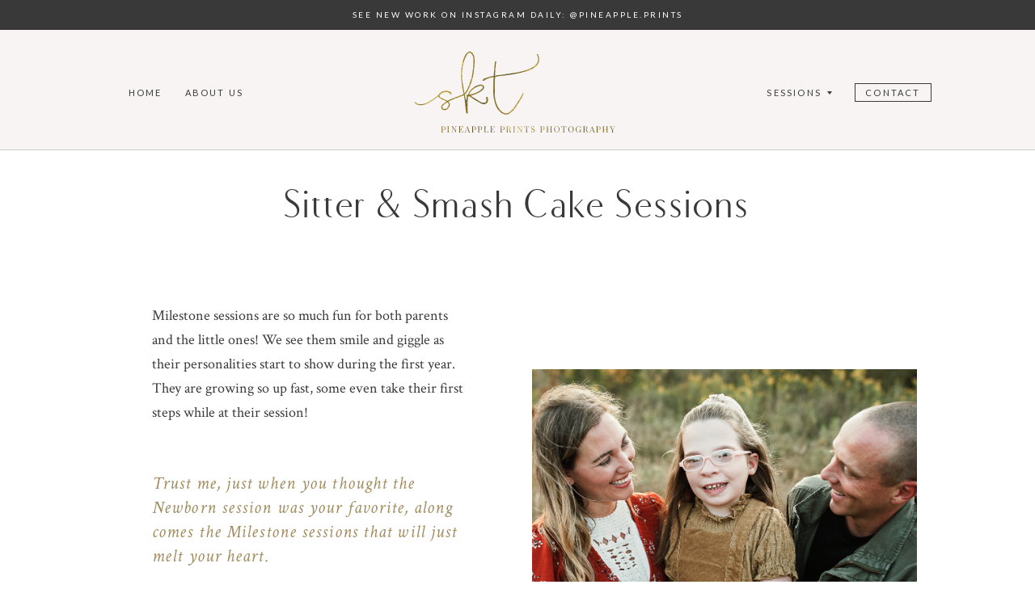

--- FILE ---
content_type: text/html; charset=utf8
request_url: https://www.sktpineapple.com/sitter-smash-cake-sessions/
body_size: 15518
content:
<!DOCTYPE html>
<html class="pp-rendered pp-protecting-images" lang="en-US"><!-- ProPhoto 7.7.21 -->
<head>
	<title>Sitter &amp; Smash Cake Sessions - Pineapple Prints Photography</title>
	<meta charset="UTF-8" />
	<meta http-equiv="X-UA-Compatible" content="IE=edge" />
	<meta property="og:site_name" content="Pineapple Prints Photography" />
	<meta property="og:type" content="article" />
	<meta property="og:title" content="Sitter &#038; Smash Cake Sessions" />
	<meta property="og:url" content="https://www.sktpineapple.com/sitter-smash-cake-sessions/" />
	<meta property="og:description" content="Pineapple Prints Photography" />
	<meta name="viewport" content="width=device-width,initial-scale=1" /><meta name='robots' content='index, follow, max-image-preview:large, max-snippet:-1, max-video-preview:-1' />

	<!-- This site is optimized with the Yoast SEO plugin v26.6 - https://yoast.com/wordpress/plugins/seo/ -->
	<link rel="canonical" href="https://www.sktpineapple.com/sitter-smash-cake-sessions/" />
	<meta property="og:locale" content="en_US" />
	<meta property="og:type" content="article" />
	<meta property="og:title" content="Sitter &amp; Smash Cake Sessions - Pineapple Prints Photography" />
	<meta property="og:url" content="https://www.sktpineapple.com/sitter-smash-cake-sessions/" />
	<meta property="og:site_name" content="Pineapple Prints Photography" />
	<meta property="article:publisher" content="https://www.facebook.com/sktpineapple" />
	<meta property="article:modified_time" content="2022-04-11T16:51:16+00:00" />
	<meta name="twitter:card" content="summary_large_image" />
	<script type="application/ld+json" class="yoast-schema-graph">{"@context":"https://schema.org","@graph":[{"@type":"WebPage","@id":"https://www.sktpineapple.com/sitter-smash-cake-sessions/","url":"https://www.sktpineapple.com/sitter-smash-cake-sessions/","name":"Sitter & Smash Cake Sessions - Pineapple Prints Photography","isPartOf":{"@id":"https://www.sktpineapple.com/#website"},"datePublished":"2021-01-23T16:23:22+00:00","dateModified":"2022-04-11T16:51:16+00:00","breadcrumb":{"@id":"https://www.sktpineapple.com/sitter-smash-cake-sessions/#breadcrumb"},"inLanguage":"en-US","potentialAction":[{"@type":"ReadAction","target":["https://www.sktpineapple.com/sitter-smash-cake-sessions/"]}]},{"@type":"BreadcrumbList","@id":"https://www.sktpineapple.com/sitter-smash-cake-sessions/#breadcrumb","itemListElement":[{"@type":"ListItem","position":1,"name":"Home","item":"https://www.sktpineapple.com/"},{"@type":"ListItem","position":2,"name":"Sitter &#038; Smash Cake Sessions"}]},{"@type":"WebSite","@id":"https://www.sktpineapple.com/#website","url":"https://www.sktpineapple.com/","name":"Pineapple Prints Photography","description":"","publisher":{"@id":"https://www.sktpineapple.com/#organization"},"alternateName":"Pineapple Prints","potentialAction":[{"@type":"SearchAction","target":{"@type":"EntryPoint","urlTemplate":"https://www.sktpineapple.com/?s={search_term_string}"},"query-input":{"@type":"PropertyValueSpecification","valueRequired":true,"valueName":"search_term_string"}}],"inLanguage":"en-US"},{"@type":"Organization","@id":"https://www.sktpineapple.com/#organization","name":"Pineapple Prints Photography","alternateName":"Pineapple Prints","url":"https://www.sktpineapple.com/","logo":{"@type":"ImageObject","inLanguage":"en-US","@id":"https://www.sktpineapple.com/#/schema/logo/image/","url":"https://www.sktpineapple.com/wp-content/uploads/2018/10/72dpi-1024x572.png","contentUrl":"https://www.sktpineapple.com/wp-content/uploads/2018/10/72dpi-1024x572.png","width":1024,"height":572,"caption":"Pineapple Prints Photography"},"image":{"@id":"https://www.sktpineapple.com/#/schema/logo/image/"},"sameAs":["https://www.facebook.com/sktpineapple","http://instagram.com/pineapple.prints/"]}]}</script>
	<!-- / Yoast SEO plugin. -->


<link rel='dns-prefetch' href='//assets.pinterest.com' />
<link rel='dns-prefetch' href='//cdnjs.cloudflare.com' />
<link rel='dns-prefetch' href='//stats.wp.com' />
<link rel='dns-prefetch' href='//v0.wordpress.com' />
<link rel='dns-prefetch' href='//widgets.wp.com' />
<link rel='dns-prefetch' href='//s0.wp.com' />
<link rel='dns-prefetch' href='//0.gravatar.com' />
<link rel='dns-prefetch' href='//1.gravatar.com' />
<link rel='dns-prefetch' href='//2.gravatar.com' />
<link rel='preconnect' href='//c0.wp.com' />
<link rel="alternate" title="oEmbed (JSON)" type="application/json+oembed" href="https://www.sktpineapple.com/wp-json/oembed/1.0/embed?url=https%3A%2F%2Fwww.sktpineapple.com%2Fsitter-smash-cake-sessions%2F" />
<link rel="alternate" title="oEmbed (XML)" type="text/xml+oembed" href="https://www.sktpineapple.com/wp-json/oembed/1.0/embed?url=https%3A%2F%2Fwww.sktpineapple.com%2Fsitter-smash-cake-sessions%2F&#038;format=xml" />
<style id='wp-img-auto-sizes-contain-inline-css' type='text/css'>
img:is([sizes=auto i],[sizes^="auto," i]){contain-intrinsic-size:3000px 1500px}
/*# sourceURL=wp-img-auto-sizes-contain-inline-css */
</style>
<link rel='stylesheet' id='pp-front-css-css' href='https://www.sktpineapple.com/wp-content/themes/prophoto7/css/front.css?ver=7.7.21' type='text/css' media='all' />
<style id='wp-emoji-styles-inline-css' type='text/css'>

	img.wp-smiley, img.emoji {
		display: inline !important;
		border: none !important;
		box-shadow: none !important;
		height: 1em !important;
		width: 1em !important;
		margin: 0 0.07em !important;
		vertical-align: -0.1em !important;
		background: none !important;
		padding: 0 !important;
	}
/*# sourceURL=wp-emoji-styles-inline-css */
</style>
<style id='wp-block-library-inline-css' type='text/css'>
:root{--wp-block-synced-color:#7a00df;--wp-block-synced-color--rgb:122,0,223;--wp-bound-block-color:var(--wp-block-synced-color);--wp-editor-canvas-background:#ddd;--wp-admin-theme-color:#007cba;--wp-admin-theme-color--rgb:0,124,186;--wp-admin-theme-color-darker-10:#006ba1;--wp-admin-theme-color-darker-10--rgb:0,107,160.5;--wp-admin-theme-color-darker-20:#005a87;--wp-admin-theme-color-darker-20--rgb:0,90,135;--wp-admin-border-width-focus:2px}@media (min-resolution:192dpi){:root{--wp-admin-border-width-focus:1.5px}}.wp-element-button{cursor:pointer}:root .has-very-light-gray-background-color{background-color:#eee}:root .has-very-dark-gray-background-color{background-color:#313131}:root .has-very-light-gray-color{color:#eee}:root .has-very-dark-gray-color{color:#313131}:root .has-vivid-green-cyan-to-vivid-cyan-blue-gradient-background{background:linear-gradient(135deg,#00d084,#0693e3)}:root .has-purple-crush-gradient-background{background:linear-gradient(135deg,#34e2e4,#4721fb 50%,#ab1dfe)}:root .has-hazy-dawn-gradient-background{background:linear-gradient(135deg,#faaca8,#dad0ec)}:root .has-subdued-olive-gradient-background{background:linear-gradient(135deg,#fafae1,#67a671)}:root .has-atomic-cream-gradient-background{background:linear-gradient(135deg,#fdd79a,#004a59)}:root .has-nightshade-gradient-background{background:linear-gradient(135deg,#330968,#31cdcf)}:root .has-midnight-gradient-background{background:linear-gradient(135deg,#020381,#2874fc)}:root{--wp--preset--font-size--normal:16px;--wp--preset--font-size--huge:42px}.has-regular-font-size{font-size:1em}.has-larger-font-size{font-size:2.625em}.has-normal-font-size{font-size:var(--wp--preset--font-size--normal)}.has-huge-font-size{font-size:var(--wp--preset--font-size--huge)}.has-text-align-center{text-align:center}.has-text-align-left{text-align:left}.has-text-align-right{text-align:right}.has-fit-text{white-space:nowrap!important}#end-resizable-editor-section{display:none}.aligncenter{clear:both}.items-justified-left{justify-content:flex-start}.items-justified-center{justify-content:center}.items-justified-right{justify-content:flex-end}.items-justified-space-between{justify-content:space-between}.screen-reader-text{border:0;clip-path:inset(50%);height:1px;margin:-1px;overflow:hidden;padding:0;position:absolute;width:1px;word-wrap:normal!important}.screen-reader-text:focus{background-color:#ddd;clip-path:none;color:#444;display:block;font-size:1em;height:auto;left:5px;line-height:normal;padding:15px 23px 14px;text-decoration:none;top:5px;width:auto;z-index:100000}html :where(.has-border-color){border-style:solid}html :where([style*=border-top-color]){border-top-style:solid}html :where([style*=border-right-color]){border-right-style:solid}html :where([style*=border-bottom-color]){border-bottom-style:solid}html :where([style*=border-left-color]){border-left-style:solid}html :where([style*=border-width]){border-style:solid}html :where([style*=border-top-width]){border-top-style:solid}html :where([style*=border-right-width]){border-right-style:solid}html :where([style*=border-bottom-width]){border-bottom-style:solid}html :where([style*=border-left-width]){border-left-style:solid}html :where(img[class*=wp-image-]){height:auto;max-width:100%}:where(figure){margin:0 0 1em}html :where(.is-position-sticky){--wp-admin--admin-bar--position-offset:var(--wp-admin--admin-bar--height,0px)}@media screen and (max-width:600px){html :where(.is-position-sticky){--wp-admin--admin-bar--position-offset:0px}}
/*wp_block_styles_on_demand_placeholder:6961e208b234b*/
/*# sourceURL=wp-block-library-inline-css */
</style>
<style id='classic-theme-styles-inline-css' type='text/css'>
/*! This file is auto-generated */
.wp-block-button__link{color:#fff;background-color:#32373c;border-radius:9999px;box-shadow:none;text-decoration:none;padding:calc(.667em + 2px) calc(1.333em + 2px);font-size:1.125em}.wp-block-file__button{background:#32373c;color:#fff;text-decoration:none}
/*# sourceURL=/wp-includes/css/classic-themes.min.css */
</style>
<link rel='stylesheet' id='jetpack_likes-css' href='https://c0.wp.com/p/jetpack/15.3.1/modules/likes/style.css' type='text/css' media='all' />
<script type="text/javascript" src="https://c0.wp.com/c/6.9/wp-includes/js/jquery/jquery.min.js" id="jquery-core-js"></script>
<script type="text/javascript" src="https://c0.wp.com/c/6.9/wp-includes/js/jquery/jquery-migrate.min.js" id="jquery-migrate-js"></script>
<script type="text/javascript" src="https://cdnjs.cloudflare.com/ajax/libs/picturefill/3.0.1/picturefill.min.js?ver=3.0.1" id="picturefill-js"></script>
<link rel="https://api.w.org/" href="https://www.sktpineapple.com/wp-json/" /><link rel="alternate" title="JSON" type="application/json" href="https://www.sktpineapple.com/wp-json/wp/v2/pages/550" /><link rel="EditURI" type="application/rsd+xml" title="RSD" href="https://www.sktpineapple.com/xmlrpc.php?rsd" />
<meta name="generator" content="WordPress 6.9" />
<link rel='shortlink' href='https://wp.me/P9fBVM-8S' />
<script type="text/javascript">
(function(url){
	if(/(?:Chrome\/26\.0\.1410\.63 Safari\/537\.31|WordfenceTestMonBot)/.test(navigator.userAgent)){ return; }
	var addEvent = function(evt, handler) {
		if (window.addEventListener) {
			document.addEventListener(evt, handler, false);
		} else if (window.attachEvent) {
			document.attachEvent('on' + evt, handler);
		}
	};
	var removeEvent = function(evt, handler) {
		if (window.removeEventListener) {
			document.removeEventListener(evt, handler, false);
		} else if (window.detachEvent) {
			document.detachEvent('on' + evt, handler);
		}
	};
	var evts = 'contextmenu dblclick drag dragend dragenter dragleave dragover dragstart drop keydown keypress keyup mousedown mousemove mouseout mouseover mouseup mousewheel scroll'.split(' ');
	var logHuman = function() {
		if (window.wfLogHumanRan) { return; }
		window.wfLogHumanRan = true;
		var wfscr = document.createElement('script');
		wfscr.type = 'text/javascript';
		wfscr.async = true;
		wfscr.src = url + '&r=' + Math.random();
		(document.getElementsByTagName('head')[0]||document.getElementsByTagName('body')[0]).appendChild(wfscr);
		for (var i = 0; i < evts.length; i++) {
			removeEvent(evts[i], logHuman);
		}
	};
	for (var i = 0; i < evts.length; i++) {
		addEvent(evts[i], logHuman);
	}
})('//www.sktpineapple.com/?wordfence_lh=1&hid=F27740413594789E2EC9F447E82D557C');
</script>	<style>img#wpstats{display:none}</style>
		
	<link href="https://use.fontawesome.com/releases/v5.0.2/css/all.css" rel="stylesheet">
<script type="text/javascript">
window.PROPHOTO || (window.PROPHOTO = {});
window.PROPHOTO.imgProtection = {"level":"clicks"};
</script><script type="text/javascript">
window.PROPHOTO || (window.PROPHOTO = {});
window.PROPHOTO.designId = "52ae5e4a-a44a-4b2b-a5d1-452e9bb97928";
window.PROPHOTO.layoutId = "0c0ed724-20ab-4ea5-9350-e6cfe96d181c";
</script><style type="text/css">.recentcomments a{display:inline !important;padding:0 !important;margin:0 !important;}</style><link rel="stylesheet" href="https://www.sktpineapple.com/wp-content/uploads/pp/static/design-52ae5e4a-a44a-4b2b-a5d1-452e9bb97928-1767837707.css" /><link rel="stylesheet" href="https://www.sktpineapple.com?pp_route=%2Flayout-css&layout_id=0c0ed724-20ab-4ea5-9350-e6cfe96d181c&design_id=52ae5e4a-a44a-4b2b-a5d1-452e9bb97928&version=1767837707" /><link rel="stylesheet" href="https://www.sktpineapple.com?pp_route=%2Fsite-custom-css&version=1765944845" /><link href="https://fonts.googleapis.com/css?family=Lato|Lato|Lato|Lato|Lato|Lato|Crimson+Text|Crimson+Text|Lato|Lato" rel="stylesheet">
	<link rel="alternate" href="https://www.sktpineapple.com/feed/" type="application/rss+xml" title="Pineapple Prints Photography Posts RSS feed"/>
	<link rel="pingback" href="https://www.sktpineapple.com/xmlrpc.php"/>
    
    </head>

<body id="body" class="wp-singular page-template-default page page-id-550 wp-embed-responsive wp-theme-prophoto7 thread-comments article-sitter-smash-cake-sessions has-lazy-images css-o9tl0j">
    
    
        <div id="fb-root"></div>
        <script>
        (function(d, s, id) {
            var js, fjs = d.getElementsByTagName(s)[0];
            if (d.getElementById(id)) return;
            js = d.createElement(s); js.id = id;
            js.src = "//connect.facebook.net/en_US/sdk.js#xfbml=1&version=v2.4";
            fjs.parentNode.insertBefore(js, fjs);
        }(document, 'script', 'facebook-jssdk'));
    </script>
    
    <script type="text/javascript">
        (function(d, platform) {
            var isIOS = [
                'iPad Simulator',
                'iPhone Simulator',
                'iPod Simulator',
                'iPad',
                'iPhone',
                'iPod'
            ].includes(platform)
            // iPad on iOS 13 detection
            || (platform === "MacIntel" && "ontouchend" in d);

            if (isIOS) {
                d.body.classList.add('is-iOS');
            }
            d.body.classList.remove('no-js').add('js');
        }(document, window.navigator.platform));
    </script>

        <script>window.twttr = (function(d, s, id) {
        var js, fjs = d.getElementsByTagName(s)[0],
            t = window.twttr || {};
        if (d.getElementById(id)) return t;
        js = d.createElement(s);
        js.id = id;
        js.src = "https://platform.twitter.com/widgets.js";
        fjs.parentNode.insertBefore(js, fjs);
        t._e = [];
        t.ready = function(f) {
            t._e.push(f);
        };
        return t;
        }(document, "script", "twitter-wjs"));
    </script>
    
        <div class="pp-slideover pp-slideover--right"><div class="css-nph25i own-css pp-block _619488af-0ccc-4251-92dc-2a5abfa427e3" data-index="0"><div class="row no-gutters css-1w7ik8a pp-row _slideover-row _619488af-0ccc-4251-92dc-2a5abfa427e3__row"><div class="pp-column _slideover-column _619488af-0ccc-4251-92dc-2a5abfa427e3__column _slideover-row__column col-xs-12 col-sm-12 col-md-12 col-lg-12"><div class="css-1idj3bk pp-column__inner _slideover-column__inner _619488af-0ccc-4251-92dc-2a5abfa427e3__column__inner _slideover-row__column__inner"><div data-id="fa420250-1959-4bbd-80f8-dd436c3f457c" data-vertical-offset="" class="pp-module _fa420250-1959-4bbd-80f8-dd436c3f457c _619488af-0ccc-4251-92dc-2a5abfa427e3__module _slideover-row__module _slideover-column__module css-c89ksi pp-module--graphic"><section class="css-17bquuh pp-graphics"><div class="pp-graphic" style="max-width:111px;width:100%"><div><span data-tile-id="c27a0429-2644-45db-8f77-5efb1538952d" class="css-1ayhibr pp-tile own-css _c27a0429-2644-45db-8f77-5efb1538952d"><span class="_e636d32b-7513-4dbb-915a-bdd92342a7b5 pp-tile__layer pp-tile__layer--text css-phg50i"><span class="pp-tile__layer__inner">studio</span></span><span class="_edcaf6df-32e7-45bc-b6e2-8ccf7f790263 pp-tile__layer pp-tile__layer--text css-wf23ym"><span class="pp-tile__layer__inner">Brand</span></span><span class="_fdd51dcc-afec-4dd1-8c66-31cf80f3006e pp-tile__layer pp-tile__layer--text css-1ooxqzn"><span class="pp-tile__layer__inner">Luxe</span></span></span></div></div></section></div><div data-id="9ec0fc50-0bbe-4960-881d-186182758038" data-vertical-offset="" class="pp-module _9ec0fc50-0bbe-4960-881d-186182758038 _619488af-0ccc-4251-92dc-2a5abfa427e3__module _slideover-row__module _slideover-column__module css-1inj398 pp-module--menu"><nav class="pp-menu pp-menu--vertical _9ec0fc50-0bbe-4960-881d-186182758038 css-1ns8rez"><ul class="pp-menu-items"><li class="_9a2181ce-f098-4ac7-ac56-24d113e4fadd pp-menu-item--home pp-menu-item"><a href="https://www.sktpineapple.com/" target="_self">Home</a></li><li class="_cf135d75-7014-4114-a850-44a4c66fae8e pp-menu-item--page pp-menu-item"><a href="https://www.sktpineapple.com/about-me/" target="_self">About Us</a></li></ul></nav></div><div data-id="4676007e-6d3a-4d7c-a6c9-7f58adf6da1a" data-vertical-offset="" class="pp-module _4676007e-6d3a-4d7c-a6c9-7f58adf6da1a _619488af-0ccc-4251-92dc-2a5abfa427e3__module _slideover-row__module _slideover-column__module css-ek1mlt pp-module--menu"><nav class="pp-menu pp-menu--vertical _4676007e-6d3a-4d7c-a6c9-7f58adf6da1a css-unxlf9"><ul class="pp-menu-items"><li class="_8de1c0f1-8c82-44f7-9aa0-e38cf3fcd9c8 pp-menu-item--pages pp-menu-item has-children"><a href="" target="_self">Sessions</a><ul style="display: block;"><li class="pp-menu-item"><a href="https://www.sktpineapple.com/branding-photographer-pittsburgh/" class="">Branding</a></li><li class="pp-menu-item"><a href="https://www.sktpineapple.com/family-photographer-pittsburgh/" class="">Families</a></li><li class="pp-menu-item"><a href="https://www.sktpineapple.com/milestone-photographer-pittsburgh/" class="">Milestones</a></li><li class="pp-menu-item"><a href="https://www.sktpineapple.com/newborn-photographer-pittsburgh/" class="">Newborns</a></li><li class="pp-menu-item"><a href="https://www.sktpineapple.com/santa-experience-pittsburgh/" class="">Santa Experience</a></li></ul></li><li class="_4c31e1f7-d621-42c2-8e53-d53a42f26ea9 pp-menu-item--page pp-menu-item"><a href="https://www.sktpineapple.com/contact/" target="_self">Contact</a></li></ul></nav></div><div data-id="debb2523-0a70-427e-a31e-51641c16e2a0" data-vertical-offset="" class="pp-module _debb2523-0a70-427e-a31e-51641c16e2a0 _619488af-0ccc-4251-92dc-2a5abfa427e3__module _slideover-row__module _slideover-column__module css-9hhi7i pp-module--graphic"><section class="css-cie95t pp-graphics"><div class="pp-graphic" style="max-width:9.5px;width:20.55%"><img alt="" class="" src="https://www.sktpineapple.com/wp-content/uploads/2021/01/LBC-Bold-Social-FB.png" sizes="(max-width: 19px) 100vw, 19px" /></div><div class="pp-graphic" style="max-width:15px;width:32.44736842105263%"><img alt="" class="" src="https://www.sktpineapple.com/wp-content/uploads/2021/01/LBC-Bold-Social-IG.png" sizes="(max-width: 30px) 100vw, 30px" /></div><div class="pp-graphic" style="max-width:13.5px;width:29.20263157894737%"><img alt="" class="" src="https://www.sktpineapple.com/wp-content/uploads/2021/01/LBC-Bold-Social-Pin.png" sizes="(max-width: 27px) 100vw, 27px" /></div></section></div></div><style class="entity-custom-css"></style></div><style class="entity-custom-css"></style></div><style class="entity-custom-css"></style></div></div><span class="pp-hamburger css-1dgmpna pp-hamburger--right"><span data-tile-id="a767a4c1-a1f5-4fcf-8e12-4c3989c1c2e3" class="css-1x98p7w pp-tile own-css _a767a4c1-a1f5-4fcf-8e12-4c3989c1c2e3"><span class="_df4972cf-0dc3-46ed-a319-acdec271a676 pp-tile__layer pp-tile__layer--shape css-1hi7v1h"><span class="pp-tile__layer__inner"></span></span><span class="_bb7a575b-cfde-4acb-94e4-a4e9bdd048ea pp-tile__layer pp-tile__layer--shape css-jhaia9"><span class="pp-tile__layer__inner"></span></span><span class="_67fe9d91-4864-4714-ac45-067704f5adde pp-tile__layer pp-tile__layer--text css-c0va6g"><span class="pp-tile__layer__inner">menu</span></span><span class="_954dc50d-2379-4f47-bfb1-320134061ba4 pp-tile__layer pp-tile__layer--text css-17e3jcn"><span class="pp-tile__layer__inner">the</span></span><span class="_4e639cb3-c80e-42b6-9f28-604b0bc7993f pp-tile__layer pp-tile__layer--shape css-1whxyp8"><span class="pp-tile__layer__inner"></span></span><span class="_5a68da86-a9a1-4afd-a259-657a74fe2603 pp-tile__layer pp-tile__layer--shape css-k1uj00"><span class="pp-tile__layer__inner"></span></span></span></span><div class="pp-layout _0c0ed724-20ab-4ea5-9350-e6cfe96d181c"><div class="pp-block-wrap"><div class="css-1kd4z25 own-css pp-block _862836ba-c281-4c5b-b580-480729ef575a" data-index="0"><div class="row no-gutters css-1nwgkjv pp-row _40daf25c-a531-433d-9db0-96cfd3099a40 _862836ba-c281-4c5b-b580-480729ef575a__row"><div class="pp-column _873366d5-d289-43a4-b7e2-9b338408b2e1 _862836ba-c281-4c5b-b580-480729ef575a__column _40daf25c-a531-433d-9db0-96cfd3099a40__column col-xs-12 col-sm-12 col-md-12 col-lg-12"><div class="css-1idj3bk pp-column__inner _873366d5-d289-43a4-b7e2-9b338408b2e1__inner _862836ba-c281-4c5b-b580-480729ef575a__column__inner _40daf25c-a531-433d-9db0-96cfd3099a40__column__inner"><div data-id="499515ee-3efe-49a4-9883-49f036d91718" data-vertical-offset="" class="pp-module _499515ee-3efe-49a4-9883-49f036d91718 _862836ba-c281-4c5b-b580-480729ef575a__module _40daf25c-a531-433d-9db0-96cfd3099a40__module _873366d5-d289-43a4-b7e2-9b338408b2e1__module css-e19419 pp-module--text pp-module--is-dynamic"><div class="pp-text-module-body"><div><p>see new work on instagram daily: @pineapple.prints</p></div></div></div></div><style class="entity-custom-css"></style></div><style class="entity-custom-css"></style></div><style class="entity-custom-css"></style></div><div class="css-t80cm own-css pp-block _f0c2cb67-ea3b-497d-afc7-1df184b0fa5e" data-index="0"><div class="row no-gutters css-uhexih pp-row _eb213736-0a97-43d2-9c6d-a6fcc9ce63db _f0c2cb67-ea3b-497d-afc7-1df184b0fa5e__row"><div class="pp-column _0044710c-7b0b-4a38-a0c4-cddd42b97ba1 _f0c2cb67-ea3b-497d-afc7-1df184b0fa5e__column _eb213736-0a97-43d2-9c6d-a6fcc9ce63db__column col-xs-12 col-sm-12 col-md-4 col-lg-4"><div class="css-127cq5c pp-column__inner _0044710c-7b0b-4a38-a0c4-cddd42b97ba1__inner _f0c2cb67-ea3b-497d-afc7-1df184b0fa5e__column__inner _eb213736-0a97-43d2-9c6d-a6fcc9ce63db__column__inner"><div data-id="91ed1546-0965-4d32-a0b3-a15aa02efca0" data-vertical-offset="" class="pp-module _91ed1546-0965-4d32-a0b3-a15aa02efca0 _f0c2cb67-ea3b-497d-afc7-1df184b0fa5e__module _eb213736-0a97-43d2-9c6d-a6fcc9ce63db__module _0044710c-7b0b-4a38-a0c4-cddd42b97ba1__module css-17mhnc6 pp-module--menu"><nav class="pp-menu pp-menu--horizontal _91ed1546-0965-4d32-a0b3-a15aa02efca0 css-cx04rq"><ul class="pp-menu-items"><li class="_9a2181ce-f098-4ac7-ac56-24d113e4fadd pp-menu-item--home pp-menu-item"><a href="https://www.sktpineapple.com/" target="_self">Home</a></li><li class="_cf135d75-7014-4114-a850-44a4c66fae8e pp-menu-item--page pp-menu-item"><a href="https://www.sktpineapple.com/about-me/" target="_self">About Us</a></li></ul></nav></div></div><style class="entity-custom-css"></style></div><div class="pp-column _b1c8196e-6895-4ebf-8da1-dc02db76ca02 _f0c2cb67-ea3b-497d-afc7-1df184b0fa5e__column _eb213736-0a97-43d2-9c6d-a6fcc9ce63db__column col-xs-12 col-sm-12 col-md-4 col-lg-4"><div class="css-aduux2 pp-column__inner _b1c8196e-6895-4ebf-8da1-dc02db76ca02__inner _f0c2cb67-ea3b-497d-afc7-1df184b0fa5e__column__inner _eb213736-0a97-43d2-9c6d-a6fcc9ce63db__column__inner"><div data-id="558df9ab-9de2-431f-9bb9-1816269c9c1d" data-vertical-offset="" class="pp-module _558df9ab-9de2-431f-9bb9-1816269c9c1d _f0c2cb67-ea3b-497d-afc7-1df184b0fa5e__module _eb213736-0a97-43d2-9c6d-a6fcc9ce63db__module _b1c8196e-6895-4ebf-8da1-dc02db76ca02__module css-1smx4vg pp-module--graphic"><section class="css-17bquuh pp-graphics"><div class="pp-graphic" style="max-width:280px;width:100%"><div><span data-tile-id="01bce37e-32c8-4064-8e67-97caaa992026" class="css-1rck5hw pp-tile own-css _01bce37e-32c8-4064-8e67-97caaa992026"><span class="_d4f78eaa-8ffa-4729-b465-84bf7e1c34d3 pp-tile__layer pp-tile__layer--image css-9xgiun"><img alt="logo" class="pp-image pp-tile__layer__inner" src="https://www.sktpineapple.com/wp-content/uploads/2021/01/72dpi.png" srcset="https://www.sktpineapple.com/wp-content/uploads/2021/01/72dpi.png 369w" data-pfsrcset="https://www.sktpineapple.com/wp-content/uploads/2021/01/72dpi.png 369w" sizes="(max-width: 369px) 100vw, 369px" /></span></span></div></div></section></div></div><style class="entity-custom-css"></style></div><div class="pp-column _d8800f66-9719-46d6-957c-d8ccdfd53a59 _f0c2cb67-ea3b-497d-afc7-1df184b0fa5e__column _eb213736-0a97-43d2-9c6d-a6fcc9ce63db__column col-xs-12 col-sm-12 col-md-4 col-lg-4"><div class="css-127cq5c pp-column__inner _d8800f66-9719-46d6-957c-d8ccdfd53a59__inner _f0c2cb67-ea3b-497d-afc7-1df184b0fa5e__column__inner _eb213736-0a97-43d2-9c6d-a6fcc9ce63db__column__inner"><div data-id="0e2a31f0-c4b5-48c0-9113-576691352cac" data-vertical-offset="" class="pp-module _0e2a31f0-c4b5-48c0-9113-576691352cac _f0c2cb67-ea3b-497d-afc7-1df184b0fa5e__module _eb213736-0a97-43d2-9c6d-a6fcc9ce63db__module _d8800f66-9719-46d6-957c-d8ccdfd53a59__module css-17mhnc6 pp-module--menu"><nav class="pp-menu pp-menu--horizontal _0e2a31f0-c4b5-48c0-9113-576691352cac css-cx04rq"><ul class="pp-menu-items"><li class="_8de1c0f1-8c82-44f7-9aa0-e38cf3fcd9c8 pp-menu-item--pages pp-menu-item has-children"><a href="" target="_self">Sessions</a><ul style="display: block;"><li class="pp-menu-item"><a href="https://www.sktpineapple.com/branding-photographer-pittsburgh/" class="">Branding</a></li><li class="pp-menu-item"><a href="https://www.sktpineapple.com/family-photographer-pittsburgh/" class="">Families</a></li><li class="pp-menu-item"><a href="https://www.sktpineapple.com/milestone-photographer-pittsburgh/" class="">Milestones</a></li><li class="pp-menu-item"><a href="https://www.sktpineapple.com/newborn-photographer-pittsburgh/" class="">Newborns</a></li><li class="pp-menu-item"><a href="https://www.sktpineapple.com/santa-experience-pittsburgh/" class="">Santa Experience</a></li></ul></li><li class="_4c31e1f7-d621-42c2-8e53-d53a42f26ea9 pp-menu-item--page pp-menu-item"><a href="https://www.sktpineapple.com/contact/" target="_self">Contact</a></li></ul></nav></div></div><style class="entity-custom-css">.pp-rendered ._d8800f66-9719-46d6-957c-d8ccdfd53a59 .pp-menu-items > .pp-menu-item:last-child > a {
    padding: 4px 12px;
    border: 1px solid currentColor;
    transition: all ease .3s;
}
.pp-rendered ._d8800f66-9719-46d6-957c-d8ccdfd53a59 .pp-menu-items > .pp-menu-item:last-child > a:hover {
    background-color: rgba(57, 57, 57, 1);
    border: 1px solid rgba(57, 57, 57, 1);
    color: white;
}</style></div><style class="entity-custom-css"></style></div><style class="entity-custom-css">/* drop-down menues gains backgrounds */
.pp-rendered ._f0c2cb67-ea3b-497d-afc7-1df184b0fa5e .pp-menu-item.has-children > ul {
    padding: 2px 16px;
    box-shadow: 0px 3px 15px rgba(0,0,0,0.15);
}

</style></div><div class="css-1y2px5n own-css pp-block _108a81ca-bb00-49c9-bf77-a9a0cf961644" data-index="0"><div class="row no-gutters css-iqcbrw pp-row _1d0a9a8b-7798-429d-9d8c-24427567bb22 _108a81ca-bb00-49c9-bf77-a9a0cf961644__row"><div class="pp-column _92256040-f1cf-40c0-bd02-6a2d9f9a6692 _108a81ca-bb00-49c9-bf77-a9a0cf961644__column _1d0a9a8b-7798-429d-9d8c-24427567bb22__column col-xs-12 col-sm-12 col-md-12 col-lg-12"><div class="css-1idj3bk pp-column__inner _92256040-f1cf-40c0-bd02-6a2d9f9a6692__inner _108a81ca-bb00-49c9-bf77-a9a0cf961644__column__inner _1d0a9a8b-7798-429d-9d8c-24427567bb22__column__inner"><div data-vertical-offset="" class="pp-module _bb5c729b-7fe1-4074-9227-1e6620a60769 _108a81ca-bb00-49c9-bf77-a9a0cf961644__module _1d0a9a8b-7798-429d-9d8c-24427567bb22__module _92256040-f1cf-40c0-bd02-6a2d9f9a6692__module css-mnut3n pp-module--wordpress-content"><div class="wrap css-11sb2jh"><article id="article-550" class="no-tags post-550 page type-page status-publish hentry"><div class="article-wrap"><div class="article-wrap-inner"><div class="article-header "><div class="article-title-wrap"><h1 class="article-title entry-title fonts-57993f3f-620e-4dff-8fa0-fc1ffb40169b">Sitter &amp; Smash Cake Sessions</h1></div></div><div class="article-content article-content--full"></div></div><div class="article-footer"></div></div></article></div></div></div><style class="entity-custom-css"></style></div><style class="entity-custom-css">blockquote {margin-block-start: 0em !important;
     margin-block-end: 0em !important;
     margin-inline-start: 0px !important;
     margin-inline-end: 0px !important;}

.article-content blockquote, .pp-module--text blockquote {
     padding-left: none;
     margin-left: none;}


.pp-rendered ._1d0a9a8b-7798-429d-9d8c-24427567bb22 .article-title-wrap {
     padding-left: 75px;
     padding-right: 75px;}</style></div><div class="row no-gutters css-flm1de pp-row _309a3822-8d3a-4bf5-b2df-d6c4a720a383 _108a81ca-bb00-49c9-bf77-a9a0cf961644__row"><div class="pp-column _8b4897a7-bf05-44bd-a742-acf1aed4905a _108a81ca-bb00-49c9-bf77-a9a0cf961644__column _309a3822-8d3a-4bf5-b2df-d6c4a720a383__column col-xs-12 col-sm-12 col-md-6 col-lg-6"><div class="css-1sri67v pp-column__inner _8b4897a7-bf05-44bd-a742-acf1aed4905a__inner _108a81ca-bb00-49c9-bf77-a9a0cf961644__column__inner _309a3822-8d3a-4bf5-b2df-d6c4a720a383__column__inner"><div data-id="3b0a9a20-8ba7-4e81-9ffa-b134225154a0" data-vertical-offset="" class="pp-module _3b0a9a20-8ba7-4e81-9ffa-b134225154a0 _108a81ca-bb00-49c9-bf77-a9a0cf961644__module _309a3822-8d3a-4bf5-b2df-d6c4a720a383__module _8b4897a7-bf05-44bd-a742-acf1aed4905a__module css-1pfnp5u pp-module--text pp-module--is-dynamic"><div class="pp-text-module-body"><div><p>Milestone sessions are so much fun for both parents and the little ones!  We see them smile and giggle as their personalities start to show during the first year.  They are growing so up fast, some even take their first steps while at their session!</p></div></div></div><div data-id="91302788-eab4-4a02-a2dd-9285a2bf5d5b" data-vertical-offset="" class="pp-module _91302788-eab4-4a02-a2dd-9285a2bf5d5b _108a81ca-bb00-49c9-bf77-a9a0cf961644__module _309a3822-8d3a-4bf5-b2df-d6c4a720a383__module _8b4897a7-bf05-44bd-a742-acf1aed4905a__module css-1tl8463 pp-module--text pp-module--is-dynamic"><div class="pp-text-module-body"><div><p>Trust me, just when you thought the Newborn session was your favorite, along comes the Milestone sessions that will just melt your heart.</p></div></div></div><div data-id="25c9a02f-b3a2-4b48-b503-27749a980a66" data-vertical-offset="" class="pp-module _25c9a02f-b3a2-4b48-b503-27749a980a66 _108a81ca-bb00-49c9-bf77-a9a0cf961644__module _309a3822-8d3a-4bf5-b2df-d6c4a720a383__module _8b4897a7-bf05-44bd-a742-acf1aed4905a__module css-1pfnp5u pp-module--text pp-module--is-dynamic"><div class="pp-text-module-body"><div><p>Sitter sessions are exclusive to families in my Baby Bundle package.  It's best to book this package when signing up for your newborn session!</p></div></div></div></div><style class="entity-custom-css">.pp-rendered ._8b4897a7-bf05-44bd-a742-acf1aed4905a .pp-module--text  {
     padding-left: 60px;
     padding-right: 60px;}</style></div><div class="pp-column _40b0ebf5-a39b-41de-b5ee-e2b6ae76068f _108a81ca-bb00-49c9-bf77-a9a0cf961644__column _309a3822-8d3a-4bf5-b2df-d6c4a720a383__column col-xs-12 col-sm-12 col-md-6 col-lg-6"><div class="css-1gtlwov pp-column__inner _40b0ebf5-a39b-41de-b5ee-e2b6ae76068f__inner _108a81ca-bb00-49c9-bf77-a9a0cf961644__column__inner _309a3822-8d3a-4bf5-b2df-d6c4a720a383__column__inner"><div data-id="a74056de-12b6-4533-98b8-e3288a9d2a81" data-vertical-offset="" class="pp-module _a74056de-12b6-4533-98b8-e3288a9d2a81 _108a81ca-bb00-49c9-bf77-a9a0cf961644__module _309a3822-8d3a-4bf5-b2df-d6c4a720a383__module _40b0ebf5-a39b-41de-b5ee-e2b6ae76068f__module css-1smx4vg pp-module--graphic"><section class="css-17bquuh pp-graphics"><div class="pp-graphic" style="max-width:1156px;width:100%"><img alt="" class="" src="https://www.sktpineapple.com/wp-content/uploads/2021/01/about_1.jpg" srcset="https://www.sktpineapple.com/wp-content/uploads/2021/01/about_1%28pp_w480_h380%29.jpg 480w, https://www.sktpineapple.com/wp-content/uploads/2021/01/about_1%28pp_w768_h609%29.jpg 768w, https://www.sktpineapple.com/wp-content/uploads/2021/01/about_1%28pp_w992_h786%29.jpg 992w, https://www.sktpineapple.com/wp-content/uploads/2021/01/about_1.jpg 1156w" data-pfsrcset="https://www.sktpineapple.com/wp-content/uploads/2021/01/about_1%28pp_w480_h380%29.jpg 480w, https://www.sktpineapple.com/wp-content/uploads/2021/01/about_1%28pp_w768_h609%29.jpg 768w, https://www.sktpineapple.com/wp-content/uploads/2021/01/about_1%28pp_w992_h786%29.jpg 992w, https://www.sktpineapple.com/wp-content/uploads/2021/01/about_1.jpg 1156w" sizes="(max-width: 1156px) 100vw, 1156px" /></div></section></div></div><style class="entity-custom-css"></style></div><style class="entity-custom-css"></style></div><div class="row no-gutters css-lgucwf pp-row _f0321bb3-9858-4064-bf24-291442eca86c _108a81ca-bb00-49c9-bf77-a9a0cf961644__row"><div class="pp-column _835f8f09-83fa-4cb5-9351-1958a7c3c8cb _108a81ca-bb00-49c9-bf77-a9a0cf961644__column _f0321bb3-9858-4064-bf24-291442eca86c__column col-xs-12 col-sm-12 col-md-12 col-lg-12"><div class="css-1idj3bk pp-column__inner _835f8f09-83fa-4cb5-9351-1958a7c3c8cb__inner _108a81ca-bb00-49c9-bf77-a9a0cf961644__column__inner _f0321bb3-9858-4064-bf24-291442eca86c__column__inner"><div data-id="bd894357-72ee-4030-a5d6-e0030dda243d" data-vertical-offset="" class="pp-module _bd894357-72ee-4030-a5d6-e0030dda243d _108a81ca-bb00-49c9-bf77-a9a0cf961644__module _f0321bb3-9858-4064-bf24-291442eca86c__module _835f8f09-83fa-4cb5-9351-1958a7c3c8cb__module css-1smx4vg pp-module--graphic"><section class="css-17bquuh pp-graphics"><div class="pp-graphic" style="max-width:253px;width:100%"><div><span data-tile-id="5992a2b4-91cb-4f95-a0dd-6a625b5d3cf9" class="css-182242d pp-tile own-css _5992a2b4-91cb-4f95-a0dd-6a625b5d3cf9"><span class="_1d6abd4d-c333-413a-8e05-77ae625667c9 pp-tile__layer pp-tile__layer--text css-7ysybx"><span class="pp-tile__layer__inner">Sitter Session</span></span></span></div></div></section></div></div><style class="entity-custom-css"></style></div><style class="entity-custom-css"></style></div><div class="row no-gutters css-flm1de pp-row _b14f1890-831e-4642-9abb-2709e6bc9d83 _108a81ca-bb00-49c9-bf77-a9a0cf961644__row"><div class="pp-column _25c6ab6d-b741-48c9-9659-8ca290a13f3e _108a81ca-bb00-49c9-bf77-a9a0cf961644__column _b14f1890-831e-4642-9abb-2709e6bc9d83__column col-xs-12 col-sm-12 col-md-6 col-lg-6"><div class="css-1sri67v pp-column__inner _25c6ab6d-b741-48c9-9659-8ca290a13f3e__inner _108a81ca-bb00-49c9-bf77-a9a0cf961644__column__inner _b14f1890-831e-4642-9abb-2709e6bc9d83__column__inner"><div data-id="af43bf1e-7ea3-4e60-b104-7a95fe695ce1" data-vertical-offset="" class="pp-module _af43bf1e-7ea3-4e60-b104-7a95fe695ce1 _108a81ca-bb00-49c9-bf77-a9a0cf961644__module _b14f1890-831e-4642-9abb-2709e6bc9d83__module _25c6ab6d-b741-48c9-9659-8ca290a13f3e__module css-1inwrd2 pp-module--gallery pp-module--is-dynamic"><div class="pp-gallery-wrap galleries-3a612b41-812a-46bc-b2e0-cf2871a02045 _3a612b41-812a-46bc-b2e0-cf2871a02045">
    
    <div class="loading initializing ansel-slides-container ansel-manual-navigation-disabled">

        <ul data-image-total="3" data-auto-start="1" data-interval="2500" data-slider-animation="crossfade" data-slider-animation-speed="1330" data-id="544" data-list-navigation-type="none" data-controls-position-style="outside" data-page-size="3" data-style="standard" data-extra-pages="0" data-image-label="off" data-page-first="https://www.sktpineapple.com/wp-admin/admin-ajax.php?id=544&amp;action=pp_api_gallery&amp;imagePage=1" data-page-last="https://www.sktpineapple.com/wp-admin/admin-ajax.php?id=544&amp;action=pp_api_gallery&amp;imagePage=1" data-expanded-style="fullscreen" data-play-pause-controls="disabled" data-height-constraint="100" class="ansel-slides">

            
            <li class="slide" data-index="0">                                    <img alt="" class="pp-gallery-image" src="https://www.sktpineapple.com/wp-content/uploads/2022/04/Final-3-of-16-scaled%28pp_w1600_h1066%29.jpg" srcset="https://www.sktpineapple.com/wp-content/uploads/2022/04/Final-3-of-16-scaled%28pp_w480_h320%29.jpg 480w, https://www.sktpineapple.com/wp-content/uploads/2022/04/Final-3-of-16-scaled%28pp_w768_h512%29.jpg 768w, https://www.sktpineapple.com/wp-content/uploads/2022/04/Final-3-of-16-scaled%28pp_w992_h661%29.jpg 992w, https://www.sktpineapple.com/wp-content/uploads/2022/04/Final-3-of-16-scaled%28pp_w1200_h800%29.jpg 1200w, https://www.sktpineapple.com/wp-content/uploads/2022/04/Final-3-of-16-scaled%28pp_w1600_h1066%29.jpg 1600w, https://www.sktpineapple.com/wp-content/uploads/2022/04/Final-3-of-16-scaled.jpg 2560w" data-pfsrcset="https://www.sktpineapple.com/wp-content/uploads/2022/04/Final-3-of-16-scaled%28pp_w480_h320%29.jpg 480w, https://www.sktpineapple.com/wp-content/uploads/2022/04/Final-3-of-16-scaled%28pp_w768_h512%29.jpg 768w, https://www.sktpineapple.com/wp-content/uploads/2022/04/Final-3-of-16-scaled%28pp_w992_h661%29.jpg 992w, https://www.sktpineapple.com/wp-content/uploads/2022/04/Final-3-of-16-scaled%28pp_w1200_h800%29.jpg 1200w, https://www.sktpineapple.com/wp-content/uploads/2022/04/Final-3-of-16-scaled%28pp_w1600_h1066%29.jpg 1600w, https://www.sktpineapple.com/wp-content/uploads/2022/04/Final-3-of-16-scaled.jpg 2560w" sizes="(max-width: 2560px) 100vw, 2560px">                            </li>

            
            <li class="slide" data-index="1">                                    <img alt="" class="pp-gallery-image" src="https://www.sktpineapple.com/wp-content/uploads/2022/04/8Y3A5304-scaled%28pp_w1600_h1066%29.jpg" srcset="https://www.sktpineapple.com/wp-content/uploads/2022/04/8Y3A5304-scaled%28pp_w480_h320%29.jpg 480w, https://www.sktpineapple.com/wp-content/uploads/2022/04/8Y3A5304-scaled%28pp_w768_h512%29.jpg 768w, https://www.sktpineapple.com/wp-content/uploads/2022/04/8Y3A5304-scaled%28pp_w992_h661%29.jpg 992w, https://www.sktpineapple.com/wp-content/uploads/2022/04/8Y3A5304-scaled%28pp_w1200_h800%29.jpg 1200w, https://www.sktpineapple.com/wp-content/uploads/2022/04/8Y3A5304-scaled%28pp_w1600_h1066%29.jpg 1600w, https://www.sktpineapple.com/wp-content/uploads/2022/04/8Y3A5304-scaled.jpg 2560w" data-pfsrcset="https://www.sktpineapple.com/wp-content/uploads/2022/04/8Y3A5304-scaled%28pp_w480_h320%29.jpg 480w, https://www.sktpineapple.com/wp-content/uploads/2022/04/8Y3A5304-scaled%28pp_w768_h512%29.jpg 768w, https://www.sktpineapple.com/wp-content/uploads/2022/04/8Y3A5304-scaled%28pp_w992_h661%29.jpg 992w, https://www.sktpineapple.com/wp-content/uploads/2022/04/8Y3A5304-scaled%28pp_w1200_h800%29.jpg 1200w, https://www.sktpineapple.com/wp-content/uploads/2022/04/8Y3A5304-scaled%28pp_w1600_h1066%29.jpg 1600w, https://www.sktpineapple.com/wp-content/uploads/2022/04/8Y3A5304-scaled.jpg 2560w" sizes="(max-width: 2560px) 100vw, 2560px">                            </li>

            
            <li class="slide" data-index="2">                                    <img alt="" class="pp-gallery-image" src="https://www.sktpineapple.com/wp-content/uploads/2022/04/Final-30-of-33-scaled%28pp_w1600_h1066%29.jpg" srcset="https://www.sktpineapple.com/wp-content/uploads/2022/04/Final-30-of-33-scaled%28pp_w480_h320%29.jpg 480w, https://www.sktpineapple.com/wp-content/uploads/2022/04/Final-30-of-33-scaled%28pp_w768_h512%29.jpg 768w, https://www.sktpineapple.com/wp-content/uploads/2022/04/Final-30-of-33-scaled%28pp_w992_h661%29.jpg 992w, https://www.sktpineapple.com/wp-content/uploads/2022/04/Final-30-of-33-scaled%28pp_w1200_h800%29.jpg 1200w, https://www.sktpineapple.com/wp-content/uploads/2022/04/Final-30-of-33-scaled%28pp_w1600_h1066%29.jpg 1600w, https://www.sktpineapple.com/wp-content/uploads/2022/04/Final-30-of-33-scaled.jpg 2560w" data-pfsrcset="https://www.sktpineapple.com/wp-content/uploads/2022/04/Final-30-of-33-scaled%28pp_w480_h320%29.jpg 480w, https://www.sktpineapple.com/wp-content/uploads/2022/04/Final-30-of-33-scaled%28pp_w768_h512%29.jpg 768w, https://www.sktpineapple.com/wp-content/uploads/2022/04/Final-30-of-33-scaled%28pp_w992_h661%29.jpg 992w, https://www.sktpineapple.com/wp-content/uploads/2022/04/Final-30-of-33-scaled%28pp_w1200_h800%29.jpg 1200w, https://www.sktpineapple.com/wp-content/uploads/2022/04/Final-30-of-33-scaled%28pp_w1600_h1066%29.jpg 1600w, https://www.sktpineapple.com/wp-content/uploads/2022/04/Final-30-of-33-scaled.jpg 2560w" sizes="(max-width: 2560px) 100vw, 2560px">                            </li>

            
        </ul>

        <ul class="ansel-controls">
            <li class="ansel-control ansel-control-prev pull-left">
                <i class="fa fa-chevron-left"></i>
            </li>
            <li class="ansel-control ansel-control-next pull-right">
                <i class="fa fa-chevron-right"></i>
            </li>
        </ul>

        <div class="ansel-control-bar">
            <!-- navigation controls -->
                        <!-- slideshow controls -->
                        <!-- expanded mode controls -->
                        <span class="ansel-expanded-controls">
                <i class="ansel-control ansel-expanded-control-open fas fa-expand"></i>
                <i class="ansel-control ansel-expanded-control-close fas fa-times"></i>
            </span>
                    </div>

        <!-- throbber -->
        <div class="ansel-throbber">
            <i class="fas fa-spinner"></i>
        </div>

    </div>

    
    </div>
</div></div><style class="entity-custom-css"></style></div><div class="pp-column _55c695ee-6273-4f02-b957-f4d5179b17c3 _108a81ca-bb00-49c9-bf77-a9a0cf961644__column _b14f1890-831e-4642-9abb-2709e6bc9d83__column col-xs-12 col-sm-12 col-md-6 col-lg-6"><div class="css-1sri67v pp-column__inner _55c695ee-6273-4f02-b957-f4d5179b17c3__inner _108a81ca-bb00-49c9-bf77-a9a0cf961644__column__inner _b14f1890-831e-4642-9abb-2709e6bc9d83__column__inner"><div data-id="a66f9c8d-057e-4307-8e48-c649003eb5fa" data-vertical-offset="" class="pp-module _a66f9c8d-057e-4307-8e48-c649003eb5fa _108a81ca-bb00-49c9-bf77-a9a0cf961644__module _b14f1890-831e-4642-9abb-2709e6bc9d83__module _55c695ee-6273-4f02-b957-f4d5179b17c3__module css-1vd3wb4 pp-module--text pp-module--is-dynamic"><div class="pp-text-module-body"><div><p><strong>Sitter Session</strong></p><p>This in-studio session is perfect for 2 outfits and even some bare bottoms.  Typically taken when little one is sitting unassisted (around 6 months). <br> Extensive use of my client closet is available.  Exclusive to the Baby Bundle package.</p><p> </p><p>Baby Bundle families can upgrade this session to full fam outdoor session for free.  Available May through October.</p><p> </p><p><strong>* Orders for all print, products and digital images will be placed at your design and ordering appointment</strong> </p></div></div></div></div><style class="entity-custom-css">.pp-rendered ._55c695ee-6273-4f02-b957-f4d5179b17c3 .pp-module--text  {
     padding-left: 60px;
     padding-right: 60px;}</style></div><style class="entity-custom-css"></style></div><div class="row no-gutters css-lgucwf pp-row _5f8de9bc-7bb2-442f-9cb1-f9e3f8fd863b _108a81ca-bb00-49c9-bf77-a9a0cf961644__row"><div class="pp-column _4b94f654-b3b8-41c6-a965-fae9feef7f79 _108a81ca-bb00-49c9-bf77-a9a0cf961644__column _5f8de9bc-7bb2-442f-9cb1-f9e3f8fd863b__column col-xs-12 col-sm-12 col-md-12 col-lg-12"><div class="css-1idj3bk pp-column__inner _4b94f654-b3b8-41c6-a965-fae9feef7f79__inner _108a81ca-bb00-49c9-bf77-a9a0cf961644__column__inner _5f8de9bc-7bb2-442f-9cb1-f9e3f8fd863b__column__inner"><div data-id="e13579f6-2efd-480e-8ef8-3c70f43c7c6a" data-vertical-offset="" class="pp-module _e13579f6-2efd-480e-8ef8-3c70f43c7c6a _108a81ca-bb00-49c9-bf77-a9a0cf961644__module _5f8de9bc-7bb2-442f-9cb1-f9e3f8fd863b__module _4b94f654-b3b8-41c6-a965-fae9feef7f79__module css-1smx4vg pp-module--graphic"><section class="css-17bquuh pp-graphics"><div class="pp-graphic" style="max-width:311px;width:100%"><div><span data-tile-id="d3ad69e9-25e5-47ec-abfb-31d2730383aa" class="css-1hd05io pp-tile own-css _d3ad69e9-25e5-47ec-abfb-31d2730383aa"><span class="_76ad33b4-dc63-4d93-8bee-d7966efa59e7 pp-tile__layer pp-tile__layer--text css-1uym2xh"><span class="pp-tile__layer__inner">Smash Cake Session</span></span></span></div></div></section></div></div><style class="entity-custom-css"></style></div><style class="entity-custom-css"></style></div><div class="row no-gutters css-flm1de pp-row _cba31f96-faef-47c8-9fff-d275261bd5a6 _108a81ca-bb00-49c9-bf77-a9a0cf961644__row"><div class="pp-column _9f83c4c6-0187-4d4e-9bfe-a71d114c6246 _108a81ca-bb00-49c9-bf77-a9a0cf961644__column _cba31f96-faef-47c8-9fff-d275261bd5a6__column col-xs-12 col-sm-12 col-md-6 col-lg-6"><div class="css-1sri67v pp-column__inner _9f83c4c6-0187-4d4e-9bfe-a71d114c6246__inner _108a81ca-bb00-49c9-bf77-a9a0cf961644__column__inner _cba31f96-faef-47c8-9fff-d275261bd5a6__column__inner"><div data-id="709a6348-b188-42c3-a01d-5930ad1b4d9a" data-vertical-offset="" class="pp-module _709a6348-b188-42c3-a01d-5930ad1b4d9a _108a81ca-bb00-49c9-bf77-a9a0cf961644__module _cba31f96-faef-47c8-9fff-d275261bd5a6__module _9f83c4c6-0187-4d4e-9bfe-a71d114c6246__module css-1vd3wb4 pp-module--text pp-module--is-dynamic"><div class="pp-text-module-body"><div><p><strong>Smash Cake</strong></p><p>It's time to celebrate!  Let's do it with a custom Smash Cake session!  Parents provide the outfit and cake for this one.  I will design and provide the entire set for the theme that you choose!  One outfit prior to the cake smashing fun.  Session typically lasts 1 hour.</p><p> </p><p><strong>* Orders for all print, products and digital images will be placed at your design and ordering appointment </strong></p></div></div></div></div><style class="entity-custom-css">.pp-rendered ._9f83c4c6-0187-4d4e-9bfe-a71d114c6246 .pp-module--text  {
     padding-left: 60px;
     padding-right: 60px;}</style></div><div class="pp-column _cd9a3152-0c27-4da5-954b-0005572dd8fd _108a81ca-bb00-49c9-bf77-a9a0cf961644__column _cba31f96-faef-47c8-9fff-d275261bd5a6__column col-xs-12 col-sm-12 col-md-6 col-lg-6"><div class="css-1sri67v pp-column__inner _cd9a3152-0c27-4da5-954b-0005572dd8fd__inner _108a81ca-bb00-49c9-bf77-a9a0cf961644__column__inner _cba31f96-faef-47c8-9fff-d275261bd5a6__column__inner"><div data-id="acc5fc14-e3bd-4e71-9303-76a407a1de92" data-vertical-offset="" class="pp-module _acc5fc14-e3bd-4e71-9303-76a407a1de92 _108a81ca-bb00-49c9-bf77-a9a0cf961644__module _cba31f96-faef-47c8-9fff-d275261bd5a6__module _cd9a3152-0c27-4da5-954b-0005572dd8fd__module css-1inwrd2 pp-module--gallery pp-module--is-dynamic"><div class="pp-gallery-wrap galleries-3a612b41-812a-46bc-b2e0-cf2871a02045 _3a612b41-812a-46bc-b2e0-cf2871a02045">
    
    <div class="loading initializing ansel-slides-container ansel-manual-navigation-disabled">

        <ul data-image-total="8" data-auto-start="1" data-interval="2500" data-slider-animation="crossfade" data-slider-animation-speed="1330" data-id="61" data-list-navigation-type="none" data-controls-position-style="outside" data-page-size="3" data-style="standard" data-extra-pages="0" data-image-label="off" data-page-first="https://www.sktpineapple.com/wp-admin/admin-ajax.php?id=61&amp;action=pp_api_gallery&amp;imagePage=1" data-page-last="https://www.sktpineapple.com/wp-admin/admin-ajax.php?id=61&amp;action=pp_api_gallery&amp;imagePage=3" data-expanded-style="fullscreen" data-play-pause-controls="disabled" data-height-constraint="100" data-page-next="https://www.sktpineapple.com/wp-admin/admin-ajax.php?id=61&amp;action=pp_api_gallery&amp;imagePage=2" data-page-prev="https://www.sktpineapple.com/wp-admin/admin-ajax.php?id=61&amp;action=pp_api_gallery&amp;imagePage=2" class="ansel-slides">

            
            <li class="slide" data-index="0">                                    <img alt="" class="pp-gallery-image" src="https://www.sktpineapple.com/wp-content/uploads/2022/04/Final-18-of-46%28pp_w1600_h1066%29.jpg" srcset="https://www.sktpineapple.com/wp-content/uploads/2022/04/Final-18-of-46%28pp_w480_h320%29.jpg 480w, https://www.sktpineapple.com/wp-content/uploads/2022/04/Final-18-of-46%28pp_w768_h512%29.jpg 768w, https://www.sktpineapple.com/wp-content/uploads/2022/04/Final-18-of-46%28pp_w992_h661%29.jpg 992w, https://www.sktpineapple.com/wp-content/uploads/2022/04/Final-18-of-46%28pp_w1200_h800%29.jpg 1200w, https://www.sktpineapple.com/wp-content/uploads/2022/04/Final-18-of-46%28pp_w1600_h1066%29.jpg 1600w, https://www.sktpineapple.com/wp-content/uploads/2022/04/Final-18-of-46.jpg 2500w" data-pfsrcset="https://www.sktpineapple.com/wp-content/uploads/2022/04/Final-18-of-46%28pp_w480_h320%29.jpg 480w, https://www.sktpineapple.com/wp-content/uploads/2022/04/Final-18-of-46%28pp_w768_h512%29.jpg 768w, https://www.sktpineapple.com/wp-content/uploads/2022/04/Final-18-of-46%28pp_w992_h661%29.jpg 992w, https://www.sktpineapple.com/wp-content/uploads/2022/04/Final-18-of-46%28pp_w1200_h800%29.jpg 1200w, https://www.sktpineapple.com/wp-content/uploads/2022/04/Final-18-of-46%28pp_w1600_h1066%29.jpg 1600w, https://www.sktpineapple.com/wp-content/uploads/2022/04/Final-18-of-46.jpg 2500w" sizes="(max-width: 2500px) 100vw, 2500px">                            </li>

            
            <li class="slide" data-index="1">                                    <img alt="" class="pp-gallery-image" src="https://www.sktpineapple.com/wp-content/uploads/2022/04/FINAL-24-of-43%28pp_w1600_h1066%29.jpg" srcset="https://www.sktpineapple.com/wp-content/uploads/2022/04/FINAL-24-of-43%28pp_w480_h320%29.jpg 480w, https://www.sktpineapple.com/wp-content/uploads/2022/04/FINAL-24-of-43%28pp_w768_h512%29.jpg 768w, https://www.sktpineapple.com/wp-content/uploads/2022/04/FINAL-24-of-43%28pp_w992_h661%29.jpg 992w, https://www.sktpineapple.com/wp-content/uploads/2022/04/FINAL-24-of-43%28pp_w1200_h800%29.jpg 1200w, https://www.sktpineapple.com/wp-content/uploads/2022/04/FINAL-24-of-43%28pp_w1600_h1066%29.jpg 1600w, https://www.sktpineapple.com/wp-content/uploads/2022/04/FINAL-24-of-43.jpg 2500w" data-pfsrcset="https://www.sktpineapple.com/wp-content/uploads/2022/04/FINAL-24-of-43%28pp_w480_h320%29.jpg 480w, https://www.sktpineapple.com/wp-content/uploads/2022/04/FINAL-24-of-43%28pp_w768_h512%29.jpg 768w, https://www.sktpineapple.com/wp-content/uploads/2022/04/FINAL-24-of-43%28pp_w992_h661%29.jpg 992w, https://www.sktpineapple.com/wp-content/uploads/2022/04/FINAL-24-of-43%28pp_w1200_h800%29.jpg 1200w, https://www.sktpineapple.com/wp-content/uploads/2022/04/FINAL-24-of-43%28pp_w1600_h1066%29.jpg 1600w, https://www.sktpineapple.com/wp-content/uploads/2022/04/FINAL-24-of-43.jpg 2500w" sizes="(max-width: 2500px) 100vw, 2500px">                            </li>

            
            <li class="slide" data-index="2">                                    <img alt="" class="pp-gallery-image" src="https://www.sktpineapple.com/wp-content/uploads/2022/04/Final-31-of-46%28pp_w1600_h1066%29.jpg" srcset="https://www.sktpineapple.com/wp-content/uploads/2022/04/Final-31-of-46%28pp_w480_h320%29.jpg 480w, https://www.sktpineapple.com/wp-content/uploads/2022/04/Final-31-of-46%28pp_w768_h512%29.jpg 768w, https://www.sktpineapple.com/wp-content/uploads/2022/04/Final-31-of-46%28pp_w992_h661%29.jpg 992w, https://www.sktpineapple.com/wp-content/uploads/2022/04/Final-31-of-46%28pp_w1200_h800%29.jpg 1200w, https://www.sktpineapple.com/wp-content/uploads/2022/04/Final-31-of-46%28pp_w1600_h1066%29.jpg 1600w, https://www.sktpineapple.com/wp-content/uploads/2022/04/Final-31-of-46.jpg 2500w" data-pfsrcset="https://www.sktpineapple.com/wp-content/uploads/2022/04/Final-31-of-46%28pp_w480_h320%29.jpg 480w, https://www.sktpineapple.com/wp-content/uploads/2022/04/Final-31-of-46%28pp_w768_h512%29.jpg 768w, https://www.sktpineapple.com/wp-content/uploads/2022/04/Final-31-of-46%28pp_w992_h661%29.jpg 992w, https://www.sktpineapple.com/wp-content/uploads/2022/04/Final-31-of-46%28pp_w1200_h800%29.jpg 1200w, https://www.sktpineapple.com/wp-content/uploads/2022/04/Final-31-of-46%28pp_w1600_h1066%29.jpg 1600w, https://www.sktpineapple.com/wp-content/uploads/2022/04/Final-31-of-46.jpg 2500w" sizes="(max-width: 2500px) 100vw, 2500px">                            </li>

            
            <li class="slide" data-index="3">                            </li>

            
            <li class="slide" data-index="4">                            </li>

            
            <li class="slide" data-index="5">                            </li>

            
            <li class="slide" data-index="6">                                    <img alt="" class="pp-gallery-image" src="https://www.sktpineapple.com/wp-content/uploads/2022/04/Final-57%28pp_w1600_h1066%29.jpg" srcset="https://www.sktpineapple.com/wp-content/uploads/2022/04/Final-57%28pp_w480_h320%29.jpg 480w, https://www.sktpineapple.com/wp-content/uploads/2022/04/Final-57%28pp_w768_h512%29.jpg 768w, https://www.sktpineapple.com/wp-content/uploads/2022/04/Final-57%28pp_w992_h661%29.jpg 992w, https://www.sktpineapple.com/wp-content/uploads/2022/04/Final-57%28pp_w1200_h800%29.jpg 1200w, https://www.sktpineapple.com/wp-content/uploads/2022/04/Final-57%28pp_w1600_h1066%29.jpg 1600w, https://www.sktpineapple.com/wp-content/uploads/2022/04/Final-57.jpg 2500w" data-pfsrcset="https://www.sktpineapple.com/wp-content/uploads/2022/04/Final-57%28pp_w480_h320%29.jpg 480w, https://www.sktpineapple.com/wp-content/uploads/2022/04/Final-57%28pp_w768_h512%29.jpg 768w, https://www.sktpineapple.com/wp-content/uploads/2022/04/Final-57%28pp_w992_h661%29.jpg 992w, https://www.sktpineapple.com/wp-content/uploads/2022/04/Final-57%28pp_w1200_h800%29.jpg 1200w, https://www.sktpineapple.com/wp-content/uploads/2022/04/Final-57%28pp_w1600_h1066%29.jpg 1600w, https://www.sktpineapple.com/wp-content/uploads/2022/04/Final-57.jpg 2500w" sizes="(max-width: 2500px) 100vw, 2500px">                            </li>

            
            <li class="slide" data-index="7">                                    <img alt="" class="pp-gallery-image" src="https://www.sktpineapple.com/wp-content/uploads/2022/04/Rine-68%28pp_w1600_h1066%29.jpg" srcset="https://www.sktpineapple.com/wp-content/uploads/2022/04/Rine-68%28pp_w480_h320%29.jpg 480w, https://www.sktpineapple.com/wp-content/uploads/2022/04/Rine-68%28pp_w768_h512%29.jpg 768w, https://www.sktpineapple.com/wp-content/uploads/2022/04/Rine-68%28pp_w992_h661%29.jpg 992w, https://www.sktpineapple.com/wp-content/uploads/2022/04/Rine-68%28pp_w1200_h800%29.jpg 1200w, https://www.sktpineapple.com/wp-content/uploads/2022/04/Rine-68%28pp_w1600_h1066%29.jpg 1600w, https://www.sktpineapple.com/wp-content/uploads/2022/04/Rine-68.jpg 2500w" data-pfsrcset="https://www.sktpineapple.com/wp-content/uploads/2022/04/Rine-68%28pp_w480_h320%29.jpg 480w, https://www.sktpineapple.com/wp-content/uploads/2022/04/Rine-68%28pp_w768_h512%29.jpg 768w, https://www.sktpineapple.com/wp-content/uploads/2022/04/Rine-68%28pp_w992_h661%29.jpg 992w, https://www.sktpineapple.com/wp-content/uploads/2022/04/Rine-68%28pp_w1200_h800%29.jpg 1200w, https://www.sktpineapple.com/wp-content/uploads/2022/04/Rine-68%28pp_w1600_h1066%29.jpg 1600w, https://www.sktpineapple.com/wp-content/uploads/2022/04/Rine-68.jpg 2500w" sizes="(max-width: 2500px) 100vw, 2500px">                            </li>

            
        </ul>

        <ul class="ansel-controls">
            <li class="ansel-control ansel-control-prev pull-left">
                <i class="fa fa-chevron-left"></i>
            </li>
            <li class="ansel-control ansel-control-next pull-right">
                <i class="fa fa-chevron-right"></i>
            </li>
        </ul>

        <div class="ansel-control-bar">
            <!-- navigation controls -->
                        <!-- slideshow controls -->
                        <!-- expanded mode controls -->
                        <span class="ansel-expanded-controls">
                <i class="ansel-control ansel-expanded-control-open fas fa-expand"></i>
                <i class="ansel-control ansel-expanded-control-close fas fa-times"></i>
            </span>
                    </div>

        <!-- throbber -->
        <div class="ansel-throbber">
            <i class="fas fa-spinner"></i>
        </div>

    </div>

    
    </div>
</div></div><style class="entity-custom-css"></style></div><style class="entity-custom-css"></style></div><style class="entity-custom-css"></style></div><div class="css-iq3heu own-css pp-block _118236c3-b118-41bd-b211-0b914ed62c36" data-index="0"><div class="row no-gutters css-1e90enu pp-row _93633c87-f670-46ff-ba30-d5734cfa4d38 _118236c3-b118-41bd-b211-0b914ed62c36__row"><div class="pp-column _b4013fda-6771-40f1-85d7-182cfd20336d _118236c3-b118-41bd-b211-0b914ed62c36__column _93633c87-f670-46ff-ba30-d5734cfa4d38__column col-xs-12 col-sm-12 col-md-2 col-lg-2"><div class="css-11z1os2 pp-column__inner _b4013fda-6771-40f1-85d7-182cfd20336d__inner _118236c3-b118-41bd-b211-0b914ed62c36__column__inner _93633c87-f670-46ff-ba30-d5734cfa4d38__column__inner"><div data-id="b6568140-1580-4092-8d1d-1ae5c882daaa" data-vertical-offset="" class="pp-module _b6568140-1580-4092-8d1d-1ae5c882daaa _118236c3-b118-41bd-b211-0b914ed62c36__module _93633c87-f670-46ff-ba30-d5734cfa4d38__module _b4013fda-6771-40f1-85d7-182cfd20336d__module css-1mk0gcd pp-module--graphic"><section class="css-17bquuh pp-graphics"><div class="pp-graphic" style="max-width:704px;width:100%"><img alt="" class="lazyload" src="[data-uri]" sizes="(max-width: 704px) 100vw, 704px" data-src="https://www.sktpineapple.com/wp-content/uploads/2021/01/72dpi-1.png" data-srcset="https://www.sktpineapple.com/wp-content/uploads/2021/01/72dpi-1%28pp_w480_h363%29.png 480w, https://www.sktpineapple.com/wp-content/uploads/2021/01/72dpi-1.png 704w" /></div></section></div><div data-id="b2730c97-8cfd-43d0-8c59-25fc78d86ad3" data-vertical-offset="" class="pp-module _b2730c97-8cfd-43d0-8c59-25fc78d86ad3 _118236c3-b118-41bd-b211-0b914ed62c36__module _93633c87-f670-46ff-ba30-d5734cfa4d38__module _b4013fda-6771-40f1-85d7-182cfd20336d__module css-1smx4vg pp-module--graphic"><section class="css-12ebbtt pp-graphics"><div class="pp-graphic" style="max-width:9.5px;width:36.83673469387755%"><a href="https://www.facebook.com/sktpineapple/" target="_blank"><img alt="" class="lazyload" src="[data-uri]" sizes="(max-width: 19px) 100vw, 19px" data-src="https://www.sktpineapple.com/wp-content/uploads/2021/01/LBC-Bold-Social-FB.png" /></a></div><div class="pp-graphic" style="max-width:15px;width:58.16326530612245%"><a href="https://www.instagram.com/pineapple.prints" target="_blank"><img alt="" class="lazyload" src="[data-uri]" sizes="(max-width: 30px) 100vw, 30px" data-src="https://www.sktpineapple.com/wp-content/uploads/2021/01/LBC-Bold-Social-IG.png" /></a></div></section></div></div><style class="entity-custom-css"></style></div><div class="pp-column _848960f7-3564-427c-92a3-d9f81a3abf1a _118236c3-b118-41bd-b211-0b914ed62c36__column _93633c87-f670-46ff-ba30-d5734cfa4d38__column col-xs-12 col-sm-12 col-md-8 col-lg-8"><div class="css-1sri67v pp-column__inner _848960f7-3564-427c-92a3-d9f81a3abf1a__inner _118236c3-b118-41bd-b211-0b914ed62c36__column__inner _93633c87-f670-46ff-ba30-d5734cfa4d38__column__inner"><div data-id="cccabe87-7d3c-4877-bbae-101b4797fc99" data-vertical-offset="" class="pp-module _cccabe87-7d3c-4877-bbae-101b4797fc99 _118236c3-b118-41bd-b211-0b914ed62c36__module _93633c87-f670-46ff-ba30-d5734cfa4d38__module _848960f7-3564-427c-92a3-d9f81a3abf1a__module css-1jajeul pp-module--graphic"><section class="css-12uwza5 pp-graphics"><div class="pp-graphic" style="max-width:237.5px;width:24.25%"><a href="https://www.instagram.com/pineapple.prints" target="_blank"><img alt="" class="lazyload" src="[data-uri]" sizes="(max-width: 475px) 100vw, 475px" data-src="https://www.sktpineapple.com/wp-content/uploads/2021/01/footer_4.jpg" /></a></div><div class="pp-graphic" style="max-width:237.5px;width:24.25%"><a href="https://www.instagram.com/pineapple.prints" target="_blank"><img alt="" class="lazyload" src="[data-uri]" sizes="(max-width: 475px) 100vw, 475px" data-src="https://www.sktpineapple.com/wp-content/uploads/2021/01/footer_2.jpg" /></a></div><div class="pp-graphic" style="max-width:237.5px;width:24.25%"><a href="https://www.instagram.com/pineapple.prints" target="_blank"><img alt="" class="lazyload" src="[data-uri]" sizes="(max-width: 475px) 100vw, 475px" data-src="https://www.sktpineapple.com/wp-content/uploads/2021/01/footer_5.jpg" /></a></div><div class="pp-graphic" style="max-width:237.5px;width:24.25%"><a href="https://www.instagram.com/pineapple.prints" target="_blank"><img alt="" class="lazyload" src="[data-uri]" sizes="(max-width: 475px) 100vw, 475px" data-src="https://www.sktpineapple.com/wp-content/uploads/2021/01/footer_3.jpg" /></a></div></section></div></div><style class="entity-custom-css"></style></div><div class="pp-column _87ebabb3-865c-4290-8e14-2e1bd541132c _118236c3-b118-41bd-b211-0b914ed62c36__column _93633c87-f670-46ff-ba30-d5734cfa4d38__column col-xs-12 col-sm-12 col-md-2 col-lg-2"><div class="css-1ho5u5e pp-column__inner _87ebabb3-865c-4290-8e14-2e1bd541132c__inner _118236c3-b118-41bd-b211-0b914ed62c36__column__inner _93633c87-f670-46ff-ba30-d5734cfa4d38__column__inner"><div data-id="56f2cbc2-d1b3-413f-bd7b-e7f5b1b7c20d" data-vertical-offset="" class="pp-module _56f2cbc2-d1b3-413f-bd7b-e7f5b1b7c20d _118236c3-b118-41bd-b211-0b914ed62c36__module _93633c87-f670-46ff-ba30-d5734cfa4d38__module _87ebabb3-865c-4290-8e14-2e1bd541132c__module css-g4xq9m pp-module--menu"><nav class="pp-menu pp-menu--vertical _56f2cbc2-d1b3-413f-bd7b-e7f5b1b7c20d css-13ifam8"><ul class="pp-menu-items"><li class="_9a2181ce-f098-4ac7-ac56-24d113e4fadd pp-menu-item--home pp-menu-item"><a href="https://www.sktpineapple.com/" target="_self">Home</a></li><li class="_cf135d75-7014-4114-a850-44a4c66fae8e pp-menu-item--page pp-menu-item"><a href="https://www.sktpineapple.com/about-me/" target="_self">About Us</a></li></ul></nav></div><div data-id="86989418-43f4-4df2-966a-b3763f9d0e51" data-vertical-offset="" class="pp-module _86989418-43f4-4df2-966a-b3763f9d0e51 _118236c3-b118-41bd-b211-0b914ed62c36__module _93633c87-f670-46ff-ba30-d5734cfa4d38__module _87ebabb3-865c-4290-8e14-2e1bd541132c__module css-ljgg5g pp-module--menu"><nav class="pp-menu pp-menu--vertical _86989418-43f4-4df2-966a-b3763f9d0e51 css-13ifam8"><ul class="pp-menu-items"><li class="_8de1c0f1-8c82-44f7-9aa0-e38cf3fcd9c8 pp-menu-item--pages pp-menu-item has-children"><a href="" target="_self">Sessions</a><ul style="display: block;"><li class="pp-menu-item"><a href="https://www.sktpineapple.com/branding-photographer-pittsburgh/" class="">Branding</a></li><li class="pp-menu-item"><a href="https://www.sktpineapple.com/family-photographer-pittsburgh/" class="">Families</a></li><li class="pp-menu-item"><a href="https://www.sktpineapple.com/milestone-photographer-pittsburgh/" class="">Milestones</a></li><li class="pp-menu-item"><a href="https://www.sktpineapple.com/newborn-photographer-pittsburgh/" class="">Newborns</a></li><li class="pp-menu-item"><a href="https://www.sktpineapple.com/santa-experience-pittsburgh/" class="">Santa Experience</a></li></ul></li><li class="_4c31e1f7-d621-42c2-8e53-d53a42f26ea9 pp-menu-item--page pp-menu-item"><a href="https://www.sktpineapple.com/contact/" target="_self">Contact</a></li></ul></nav></div></div><style class="entity-custom-css"></style></div><style class="entity-custom-css"></style></div><div class="row no-gutters css-1w7ik8a pp-row _97154038-baf6-4c0e-8b9a-99e97ea95855 _118236c3-b118-41bd-b211-0b914ed62c36__row"><div class="pp-column _c4ed3c5c-4035-4837-96f0-65522260df61 _118236c3-b118-41bd-b211-0b914ed62c36__column _97154038-baf6-4c0e-8b9a-99e97ea95855__column col-xs-12 col-sm-12 col-md-12 col-lg-12"><div class="css-1idj3bk pp-column__inner _c4ed3c5c-4035-4837-96f0-65522260df61__inner _118236c3-b118-41bd-b211-0b914ed62c36__column__inner _97154038-baf6-4c0e-8b9a-99e97ea95855__column__inner"><div data-id="2e8d14f4-835d-4687-baec-a3b66ac2f5ba" data-vertical-offset="" class="pp-module _2e8d14f4-835d-4687-baec-a3b66ac2f5ba _118236c3-b118-41bd-b211-0b914ed62c36__module _97154038-baf6-4c0e-8b9a-99e97ea95855__module _c4ed3c5c-4035-4837-96f0-65522260df61__module css-1u01bax pp-module--text pp-module--is-dynamic"><div class="pp-text-module-body"><div><h6><strong>Be the first to know about promotions &amp; events.  Sign-up for our newsletter!</strong></h6></div></div></div></div><style class="entity-custom-css"></style></div><style class="entity-custom-css"></style></div><div class="row no-gutters css-1w7ik8a pp-row _9a7adf05-499e-47f8-915a-d25b5d398106 _118236c3-b118-41bd-b211-0b914ed62c36__row"><div class="pp-column _1596171b-b81f-4f19-a797-3f7b726d5db2 _118236c3-b118-41bd-b211-0b914ed62c36__column _9a7adf05-499e-47f8-915a-d25b5d398106__column col-xs-12 col-sm-12 col-md-12 col-lg-12"><div class="css-133qh4t pp-column__inner _1596171b-b81f-4f19-a797-3f7b726d5db2__inner _118236c3-b118-41bd-b211-0b914ed62c36__column__inner _9a7adf05-499e-47f8-915a-d25b5d398106__column__inner"><div data-id="d0fbb206-7a30-4f51-879a-6c7ab9a5cf94" data-vertical-offset="" class="pp-module _d0fbb206-7a30-4f51-879a-6c7ab9a5cf94 _118236c3-b118-41bd-b211-0b914ed62c36__module _9a7adf05-499e-47f8-915a-d25b5d398106__module _1596171b-b81f-4f19-a797-3f7b726d5db2__module css-1qgiu88 pp-module--widget pp-module--is-dynamic"><div class="pp-module--widget--content"><div id="custom_html-2" class="widget_text pp-module pp-module--widget pp-module--widget--custom_html"><div class="textwidget custom-html-widget"><!-- Begin Mailchimp Signup Form -->
<link href="//cdn-images.mailchimp.com/embedcode/horizontal-slim-10_7.css" rel="stylesheet" type="text/css">
<style type="text/css">
	#mc_embed_signup{background:#fff; clear:left; font:14px Helvetica,Arial,sans-serif; width:100%;}
	/* Add your own Mailchimp form style overrides in your site stylesheet or in this style block.
	   We recommend moving this block and the preceding CSS link to the HEAD of your HTML file. */
</style>
<div id="mc_embed_signup">
<form action="https://sktpineapple.us16.list-manage.com/subscribe/post?u=b5e3bf6e30a122e90c2d96e21&amp;id=6f43a7f443" method="post" id="mc-embedded-subscribe-form" name="mc-embedded-subscribe-form" class="validate" target="_blank" novalidate>
    <div id="mc_embed_signup_scroll">
	
	<input type="email" value="" name="EMAIL" class="email" id="mce-EMAIL" placeholder="email address" required>
    <!-- real people should not fill this in and expect good things - do not remove this or risk form bot signups-->
    <div style="position: absolute; left: -5000px;" aria-hidden="true"><input type="text" name="b_b5e3bf6e30a122e90c2d96e21_6f43a7f443" tabindex="-1" value=""></div>
    <div class="clear"><input type="submit" value="Subscribe" name="subscribe" id="mc-embedded-subscribe" class="button"></div>
    </div>
</form>
</div>

<!--End mc_embed_signup--></div></div></div></div></div><style class="entity-custom-css"></style></div><style class="entity-custom-css"></style></div><style class="entity-custom-css"></style></div></div><style class="entity-custom-css"></style><div class="copyright-footer"><p id="user-copyright">
    PINEAPPLE PRINTS PHOTOGRAPHY | 4150 WASHINGTON RD SUITE 200 | CANONSBURG PA 15317<span class="pipe">|</span><a href="https://pro.photo" title="ProPhoto7 Blog">ProPhoto Photography Template</a><span class="pipe">|</span>Design by <a href="http://www.janejohnsondesign.com">Jane Johnson</a></p>
</div></div>
    
    <script>
      window.PROPHOTO = window.PROPHOTO || {};
      PROPHOTO.env = {"siteURL":"https:\/\/www.sktpineapple.com","wpURL":"https:\/\/www.sktpineapple.com","themeURL":"https:\/\/www.sktpineapple.com\/wp-content\/themes\/prophoto7","ajaxURL":"https:\/\/www.sktpineapple.com\/wp-admin\/admin-ajax.php","uploadURL":"https:\/\/www.sktpineapple.com\/wp-content\/uploads\/","isDev":false,"version":"7.7.21","stateVersion":"1.29.0","wpVersionInt":690,"customizerUrl":"https:\/\/www.sktpineapple.com\/wp-admin\/admin.php?page=pp-customizer","hasStaticFrontPage":true,"siteName":"Pineapple Prints Photography","ppApiURL":"https:\/\/api.pro.photo","p6Installed":true,"imagickInstalled":true,"woocommerceInstalled":false,"isBlockEditor":false};
            PROPHOTO.moduleTransitionInitDelay = 2000;
          </script>
    <script type="speculationrules">
{"prefetch":[{"source":"document","where":{"and":[{"href_matches":"/*"},{"not":{"href_matches":["/wp-*.php","/wp-admin/*","/wp-content/uploads/*","/wp-content/*","/wp-content/plugins/*","/wp-content/themes/prophoto7/*","/*\\?(.+)"]}},{"not":{"selector_matches":"a[rel~=\"nofollow\"]"}},{"not":{"selector_matches":".no-prefetch, .no-prefetch a"}}]},"eagerness":"conservative"}]}
</script>
<script type="text/javascript" src="https://assets.pinterest.com/js/pinit.js?ver=¯_(ツ)_/¯" id="pinit-js"></script>
<script type="text/javascript" src="https://c0.wp.com/c/6.9/wp-includes/js/dist/vendor/react.min.js" id="react-js"></script>
<script type="text/javascript" src="https://c0.wp.com/c/6.9/wp-includes/js/dist/vendor/react-dom.min.js" id="react-dom-js"></script>
<script type="text/javascript" src="https://c0.wp.com/c/6.9/wp-includes/js/underscore.min.js" id="underscore-js"></script>
<script type="text/javascript" src="https://c0.wp.com/c/6.9/wp-includes/js/backbone.min.js" id="backbone-js"></script>
<script type="text/javascript" src="https://www.sktpineapple.com/wp-content/themes/prophoto7/js/bundle.front.js?ver=7.7.21" id="prophoto.front-js"></script>
<script type="text/javascript" id="jetpack-stats-js-before">
/* <![CDATA[ */
_stq = window._stq || [];
_stq.push([ "view", JSON.parse("{\"v\":\"ext\",\"blog\":\"136707754\",\"post\":\"550\",\"tz\":\"0\",\"srv\":\"www.sktpineapple.com\",\"j\":\"1:15.3.1\"}") ]);
_stq.push([ "clickTrackerInit", "136707754", "550" ]);
//# sourceURL=jetpack-stats-js-before
/* ]]> */
</script>
<script type="text/javascript" src="https://stats.wp.com/e-202602.js" id="jetpack-stats-js" defer="defer" data-wp-strategy="defer"></script>
<script id="wp-emoji-settings" type="application/json">
{"baseUrl":"https://s.w.org/images/core/emoji/17.0.2/72x72/","ext":".png","svgUrl":"https://s.w.org/images/core/emoji/17.0.2/svg/","svgExt":".svg","source":{"concatemoji":"https://www.sktpineapple.com/wp-includes/js/wp-emoji-release.min.js?ver=6.9"}}
</script>
<script type="module">
/* <![CDATA[ */
/*! This file is auto-generated */
const a=JSON.parse(document.getElementById("wp-emoji-settings").textContent),o=(window._wpemojiSettings=a,"wpEmojiSettingsSupports"),s=["flag","emoji"];function i(e){try{var t={supportTests:e,timestamp:(new Date).valueOf()};sessionStorage.setItem(o,JSON.stringify(t))}catch(e){}}function c(e,t,n){e.clearRect(0,0,e.canvas.width,e.canvas.height),e.fillText(t,0,0);t=new Uint32Array(e.getImageData(0,0,e.canvas.width,e.canvas.height).data);e.clearRect(0,0,e.canvas.width,e.canvas.height),e.fillText(n,0,0);const a=new Uint32Array(e.getImageData(0,0,e.canvas.width,e.canvas.height).data);return t.every((e,t)=>e===a[t])}function p(e,t){e.clearRect(0,0,e.canvas.width,e.canvas.height),e.fillText(t,0,0);var n=e.getImageData(16,16,1,1);for(let e=0;e<n.data.length;e++)if(0!==n.data[e])return!1;return!0}function u(e,t,n,a){switch(t){case"flag":return n(e,"\ud83c\udff3\ufe0f\u200d\u26a7\ufe0f","\ud83c\udff3\ufe0f\u200b\u26a7\ufe0f")?!1:!n(e,"\ud83c\udde8\ud83c\uddf6","\ud83c\udde8\u200b\ud83c\uddf6")&&!n(e,"\ud83c\udff4\udb40\udc67\udb40\udc62\udb40\udc65\udb40\udc6e\udb40\udc67\udb40\udc7f","\ud83c\udff4\u200b\udb40\udc67\u200b\udb40\udc62\u200b\udb40\udc65\u200b\udb40\udc6e\u200b\udb40\udc67\u200b\udb40\udc7f");case"emoji":return!a(e,"\ud83e\u1fac8")}return!1}function f(e,t,n,a){let r;const o=(r="undefined"!=typeof WorkerGlobalScope&&self instanceof WorkerGlobalScope?new OffscreenCanvas(300,150):document.createElement("canvas")).getContext("2d",{willReadFrequently:!0}),s=(o.textBaseline="top",o.font="600 32px Arial",{});return e.forEach(e=>{s[e]=t(o,e,n,a)}),s}function r(e){var t=document.createElement("script");t.src=e,t.defer=!0,document.head.appendChild(t)}a.supports={everything:!0,everythingExceptFlag:!0},new Promise(t=>{let n=function(){try{var e=JSON.parse(sessionStorage.getItem(o));if("object"==typeof e&&"number"==typeof e.timestamp&&(new Date).valueOf()<e.timestamp+604800&&"object"==typeof e.supportTests)return e.supportTests}catch(e){}return null}();if(!n){if("undefined"!=typeof Worker&&"undefined"!=typeof OffscreenCanvas&&"undefined"!=typeof URL&&URL.createObjectURL&&"undefined"!=typeof Blob)try{var e="postMessage("+f.toString()+"("+[JSON.stringify(s),u.toString(),c.toString(),p.toString()].join(",")+"));",a=new Blob([e],{type:"text/javascript"});const r=new Worker(URL.createObjectURL(a),{name:"wpTestEmojiSupports"});return void(r.onmessage=e=>{i(n=e.data),r.terminate(),t(n)})}catch(e){}i(n=f(s,u,c,p))}t(n)}).then(e=>{for(const n in e)a.supports[n]=e[n],a.supports.everything=a.supports.everything&&a.supports[n],"flag"!==n&&(a.supports.everythingExceptFlag=a.supports.everythingExceptFlag&&a.supports[n]);var t;a.supports.everythingExceptFlag=a.supports.everythingExceptFlag&&!a.supports.flag,a.supports.everything||((t=a.source||{}).concatemoji?r(t.concatemoji):t.wpemoji&&t.twemoji&&(r(t.twemoji),r(t.wpemoji)))});
//# sourceURL=https://www.sktpineapple.com/wp-includes/js/wp-emoji-loader.min.js
/* ]]> */
</script>
        </body>
</html>


--- FILE ---
content_type: text/css
request_url: https://www.sktpineapple.com/wp-content/uploads/pp/static/design-52ae5e4a-a44a-4b2b-a5d1-452e9bb97928-1767837707.css
body_size: 6737
content:
/** Cached CSS created January 8th, 2026 - 02:01:59 **/
.css-1rck5hw,[data-css-1rck5hw]{max-width:280px}.css-1rck5hw::before,[data-css-1rck5hw]::before{padding-top:36.7857%}.css-9xgiun,[data-css-9xgiun]{left:0.714286%;top:3.8835%;transform:translateY(0%) translateX(0%) translateZ(0px) rotate(0deg) scale(1);transition:-webkit-transform,transform;-webkit-box-align:center;align-items:center;-webkit-box-pack:center;justify-content:center}.css-9xgiun .pp-tile__layer__inner,[data-css-9xgiun] .pp-tile__layer__inner{width:131.786%;height:126.214%;opacity:1;transition:opacity}.css-t6s56g,[data-css-t6s56g]{max-width:211px}.css-t6s56g::before,[data-css-t6s56g]::before{padding-top:32.7014%}.css-wjfskv,[data-css-wjfskv]{left:-0.947867%;top:4.34783%;transform:translateY(0%) translateX(0%) translateZ(0px) rotate(0deg) scale(1);transition:-webkit-transform,transform;-webkit-box-align:center;align-items:center;-webkit-box-pack:center;justify-content:center}.css-wjfskv .pp-tile__layer__inner,[data-css-wjfskv] .pp-tile__layer__inner{text-align:left;width:auto;white-space:nowrap;opacity:1;transition:opacity,color}.css-12dszo8,[data-css-12dszo8]{max-width:315px}.css-12dszo8::before,[data-css-12dszo8]::before{padding-top:152.381%}.css-ryztwb,[data-css-ryztwb]{left:0%;top:0%;transform:translateY(0%) translateX(0%) translateZ(0px) rotate(0deg) scale(1);transition:-webkit-transform,transform;-webkit-box-align:center;align-items:center;-webkit-box-pack:center;justify-content:center}.css-ryztwb .pp-tile__layer__inner,[data-css-ryztwb] .pp-tile__layer__inner{background-color:rgb(238,237,233);width:100%;height:100%;opacity:1;border-width:0px;border-style:solid;border-color:rgb(0,0,0);border-radius:0%;transition:opacity,background-color,width,height}.css-nl1wq6,[data-css-nl1wq6]{top:42.7083%;left:0%;-webkit-box-pack:center;justify-content:center;-webkit-box-align:center;align-items:center;transform:translateY(0%) translateX(0%) translateZ(0px) rotate(0deg) scale(1);transition:-webkit-transform,transform}.css-nl1wq6 .pp-tile__layer__inner,[data-css-nl1wq6] .pp-tile__layer__inner{opacity:1;width:auto;white-space:nowrap;transition:opacity,color}.css-1onxexs,[data-css-1onxexs]{top:37.5%;left:0%;-webkit-box-pack:center;justify-content:center;-webkit-box-align:center;align-items:center;transform:translateY(0%) translateX(0%) translateZ(0px) rotate(0deg) scale(1);transition:-webkit-transform,transform}.css-1onxexs .pp-tile__layer__inner,[data-css-1onxexs] .pp-tile__layer__inner{opacity:1;width:auto;white-space:nowrap;transition:opacity,color}.css-l9la8y,[data-css-l9la8y]{left:0%;top:-5.625%;transform:translateY(0%) translateX(0%) translateZ(0px) rotate(0deg) scale(1);transition:-webkit-transform,transform;-webkit-box-align:center;align-items:center;-webkit-box-pack:center;justify-content:center}.css-l9la8y .pp-tile__layer__inner,[data-css-l9la8y] .pp-tile__layer__inner{width:76.8254%;height:73.3333%;opacity:1;transition:opacity}.css-1x5ezzh,[data-css-1x5ezzh]{max-width:135px}.css-1x5ezzh::before,[data-css-1x5ezzh]::before{padding-top:44.4444%}.css-1voae03,[data-css-1voae03]{left:0%;visibility:visible;top:-1.66667%;transform:translateY(0%) translateX(0%) translateZ(0px) rotate(0deg) scale(1.51);transition:-webkit-transform,transform;-webkit-box-align:center;align-items:center;-webkit-box-pack:center;justify-content:center}.css-1voae03 .pp-tile__layer__inner,[data-css-1voae03] .pp-tile__layer__inner{background-color:rgba(57,57,57,0);width:59.2593%;height:46.6667%;opacity:1;border-width:1px;border-style:solid;border-color:rgb(57,57,57);border-radius:0%;transition:opacity,background-color 300ms,width,height}.pp-tile--hover .css-1voae03 .pp-tile__layer__inner,.pp-tile--hover [data-css-1voae03] .pp-tile__layer__inner{background-color:rgb(57,57,57)}.css-1u3f6mp,[data-css-1u3f6mp]{left:0%;top:0%;transform:translateY(0%) translateX(0%) translateZ(0px) rotate(0deg) scale(1);transition:-webkit-transform,transform;-webkit-box-align:center;align-items:center;-webkit-box-pack:center;justify-content:center}.css-1u3f6mp .pp-tile__layer__inner,[data-css-1u3f6mp] .pp-tile__layer__inner{text-align:center;width:auto;white-space:nowrap;opacity:1;transition:opacity,color}.pp-tile--hover .css-1u3f6mp .pp-tile__layer__inner,.pp-tile--hover [data-css-1u3f6mp] .pp-tile__layer__inner{color:rgb(255,255,255) !important}.pp-tile--hover .css-1u3f6mp,.pp-tile--hover [data-css-1u3f6mp]{transform:translateY(0%) translateX(0%) translateZ(0px) rotate(0deg) scale(1)}.css-1ur1353,[data-css-1ur1353]{max-width:60px}.css-1ur1353::before,[data-css-1ur1353]::before{padding-top:43.3333%}.css-121mi4t,[data-css-121mi4t]{left:0%;top:42.3077%;transform:translateY(0%) translateX(0%) translateZ(0px) rotate(0deg) scale(1);transition:-webkit-transform,transform;-webkit-box-align:center;align-items:center;-webkit-box-pack:center;justify-content:center}.css-121mi4t .pp-tile__layer__inner,[data-css-121mi4t] .pp-tile__layer__inner{background-color:rgb(206,204,203);width:91.6667%;height:3.84615%;opacity:1;border-width:0px;border-style:solid;border-color:rgb(0,0,0);border-radius:0%;transition:opacity,background-color,width,height}.css-18cpj75,[data-css-18cpj75]{left:0%;top:-30.7692%;transform:translateY(0%) translateX(0%) translateZ(0px) rotate(0deg) scale(1);transition:-webkit-transform,transform;-webkit-box-align:center;align-items:center;-webkit-box-pack:center;justify-content:center}.css-18cpj75 .pp-tile__layer__inner,[data-css-18cpj75] .pp-tile__layer__inner{text-align:center;width:auto;white-space:nowrap;opacity:1;transition:opacity,color}.css-15p86s4,[data-css-15p86s4]{max-width:410px}.css-15p86s4::before,[data-css-15p86s4]::before{padding-top:16.8293%}.css-17ony87,[data-css-17ony87]{left:-0.97561%;top:4.34783%;transform:translateY(0%) translateX(0%) translateZ(0px) rotate(0deg) scale(1);transition:-webkit-transform,transform;-webkit-box-align:center;align-items:center;-webkit-box-pack:center;justify-content:center}.css-17ony87 .pp-tile__layer__inner,[data-css-17ony87] .pp-tile__layer__inner{text-align:left;width:auto;white-space:nowrap;opacity:1;transition:opacity,color}.galleries-3a612b41-812a-46bc-b2e0-cf2871a02045:hover .ansel-control-bar,[data-galleries-3a612b41-812a-46bc-b2e0-cf2871a02045]:hover .ansel-control-bar{bottom:0px !important}.galleries-3a612b41-812a-46bc-b2e0-cf2871a02045 .ansel-control-bar,[data-galleries-3a612b41-812a-46bc-b2e0-cf2871a02045] .ansel-control-bar{bottom:0px;padding:15px 30px 15px 45px;min-height:60px;opacity:1;background-color:transparent}.galleries-3a612b41-812a-46bc-b2e0-cf2871a02045 .ansel-control-bar .ansel-expanded-controls,[data-galleries-3a612b41-812a-46bc-b2e0-cf2871a02045] .ansel-control-bar .ansel-expanded-controls{right:10px;margin-top:-10px}.galleries-3a612b41-812a-46bc-b2e0-cf2871a02045 .ansel-control-bar .ansel-expanded-controls > i[class*="fa"],[data-galleries-3a612b41-812a-46bc-b2e0-cf2871a02045] .ansel-control-bar .ansel-expanded-controls > i[class*="fa"]{font-size:20px}.galleries-3a612b41-812a-46bc-b2e0-cf2871a02045 .ansel-control-bar i[class*="fa"],[data-galleries-3a612b41-812a-46bc-b2e0-cf2871a02045] .ansel-control-bar i[class*="fa"]{color:rgb(0,0,0)}.galleries-3a612b41-812a-46bc-b2e0-cf2871a02045 .ansel-control-bar .ansel-navigation-dot,[data-galleries-3a612b41-812a-46bc-b2e0-cf2871a02045] .ansel-control-bar .ansel-navigation-dot{box-shadow:rgba(0,0,0,0.5) 0px 0px 2px;background-color:rgb(0,0,0)}.galleries-3a612b41-812a-46bc-b2e0-cf2871a02045 .ansel-controls .ansel-control,[data-galleries-3a612b41-812a-46bc-b2e0-cf2871a02045] .ansel-controls .ansel-control{margin-top:-30px}.galleries-3a612b41-812a-46bc-b2e0-cf2871a02045 .pp-gallery__label,[data-galleries-3a612b41-812a-46bc-b2e0-cf2871a02045] .pp-gallery__label{display:none}.galleries-3a612b41-812a-46bc-b2e0-cf2871a02045 .ansel-slides-container,[data-galleries-3a612b41-812a-46bc-b2e0-cf2871a02045] .ansel-slides-container{padding-bottom:60px;background-color:rgb(255,255,255)}.galleries-3a612b41-812a-46bc-b2e0-cf2871a02045 .is-ansel-fullwindow .galleries-3a612b41-812a-46bc-b2e0-cf2871a02045 .is-iOS .galleries-3a612b41-812a-46bc-b2e0-cf2871a02045,[data-galleries-3a612b41-812a-46bc-b2e0-cf2871a02045] .is-ansel-fullwindow [data-galleries-3a612b41-812a-46bc-b2e0-cf2871a02045] .is-iOS [data-galleries-3a612b41-812a-46bc-b2e0-cf2871a02045]{padding-top:60px;padding-bottom:0px}.galleries-3a612b41-812a-46bc-b2e0-cf2871a02045 .is-not-previous-paged .ansel-thumbnail-paging-control[data-direction="prev"],[data-galleries-3a612b41-812a-46bc-b2e0-cf2871a02045] .is-not-previous-paged .ansel-thumbnail-paging-control[data-direction="prev"]{visibility:hidden}.galleries-3a612b41-812a-46bc-b2e0-cf2871a02045 .is-not-next-paged .ansel-thumbnail-paging-control[data-direction="next"],[data-galleries-3a612b41-812a-46bc-b2e0-cf2871a02045] .is-not-next-paged .ansel-thumbnail-paging-control[data-direction="next"]{visibility:hidden}.galleries-3a612b41-812a-46bc-b2e0-cf2871a02045 .ansel-thumbnail-paging-controls,[data-galleries-3a612b41-812a-46bc-b2e0-cf2871a02045] .ansel-thumbnail-paging-controls{display:none}.galleries-3a612b41-812a-46bc-b2e0-cf2871a02045 .is-fullscreened.ansel-slides-container,[data-galleries-3a612b41-812a-46bc-b2e0-cf2871a02045] .is-fullscreened.ansel-slides-container{background-color:rgba(0,0,0,0.85)}.galleries-3a612b41-812a-46bc-b2e0-cf2871a02045 .ansel-play-pause-control,[data-galleries-3a612b41-812a-46bc-b2e0-cf2871a02045] .ansel-play-pause-control{display:none}.galleries-3a612b41-812a-46bc-b2e0-cf2871a02045 .ansel-controls,[data-galleries-3a612b41-812a-46bc-b2e0-cf2871a02045] .ansel-controls{display:none}@media (max-width:767px){.pp-rendered .galleries-3a612b41-812a-46bc-b2e0-cf2871a02045 .ansel-control-bar,.pp-rendered [data-galleries-3a612b41-812a-46bc-b2e0-cf2871a02045] .ansel-control-bar{bottom:0px !important;opacity:1 !important}.pp-rendered .galleries-3a612b41-812a-46bc-b2e0-cf2871a02045 .ansel-slides-container,.pp-rendered [data-galleries-3a612b41-812a-46bc-b2e0-cf2871a02045] .ansel-slides-container{padding-bottom:0px}.pp-rendered .galleries-3a612b41-812a-46bc-b2e0-cf2871a02045 .ansel-controls .ansel-control,.pp-rendered [data-galleries-3a612b41-812a-46bc-b2e0-cf2871a02045] .ansel-controls .ansel-control{margin-top:0px}.pp-rendered .galleries-3a612b41-812a-46bc-b2e0-cf2871a02045 .ansel-navigation,.pp-rendered [data-galleries-3a612b41-812a-46bc-b2e0-cf2871a02045] .ansel-navigation{display:none}}.css-wf2bd6,[data-css-wf2bd6]{max-width:395px}.css-wf2bd6::before,[data-css-wf2bd6]::before{padding-top:17.4684%}.css-xei4sc,[data-css-xei4sc]{left:-2.53165%;top:-1.44928%;transform:translateY(0%) translateX(0%) translateZ(0px) rotate(0deg) scale(1);transition:-webkit-transform,transform;-webkit-box-align:center;align-items:center;-webkit-box-pack:center;justify-content:center}.css-xei4sc .pp-tile__layer__inner,[data-css-xei4sc] .pp-tile__layer__inner{text-align:left;width:auto;white-space:nowrap;opacity:1;transition:opacity,color}.css-10sufyp,[data-css-10sufyp]{max-width:310px}.css-10sufyp::before,[data-css-10sufyp]::before{padding-top:148.387%}.css-t1x0la,[data-css-t1x0la]{left:5.16129%;top:3.26087%;transform:translateY(0%) translateX(0%) translateZ(0px) rotate(0deg) scale(1);transition:-webkit-transform,transform;-webkit-box-align:center;align-items:center;-webkit-box-pack:center;justify-content:center}.css-t1x0la .pp-tile__layer__inner,[data-css-t1x0la] .pp-tile__layer__inner{background-color:rgb(238,237,233);width:91.9355%;height:93.4783%;opacity:1;border-width:0px;border-style:solid;border-color:rgb(0,0,0);border-radius:0%;transition:opacity,background-color,width,height}.css-166qv90,[data-css-166qv90]{left:8.06452%;top:40.2174%;transform:translateY(0%) translateX(0%) translateZ(0px) rotate(0deg) scale(1);transition:-webkit-transform,transform;-webkit-box-align:center;align-items:center;-webkit-box-pack:center;justify-content:center}.css-166qv90 .pp-tile__layer__inner,[data-css-166qv90] .pp-tile__layer__inner{text-align:right;width:auto;white-space:nowrap;opacity:1;transition:opacity,color}.css-12z8q3y,[data-css-12z8q3y]{top:-35.4348%;left:-36.129%;-webkit-box-pack:center;justify-content:center;-webkit-box-align:center;align-items:center;transform:translateY(0%) translateX(0%) translateZ(0px) rotate(0deg) scale(1);transition:-webkit-transform,transform}.css-12z8q3y .pp-tile__layer__inner,[data-css-12z8q3y] .pp-tile__layer__inner{opacity:1;width:auto;white-space:nowrap;transition:opacity,color}.css-uxegyf,[data-css-uxegyf]{left:4.51613%;top:-1.52174%;transform:translateY(0%) translateX(0%) translateZ(0px) rotate(0deg) scale(1);transition:-webkit-transform,transform;-webkit-box-align:center;align-items:center;-webkit-box-pack:center;justify-content:center}.css-uxegyf .pp-tile__layer__inner,[data-css-uxegyf] .pp-tile__layer__inner{width:70.3226%;height:69.5652%;opacity:1;transition:opacity}.css-j6d2b6,[data-css-j6d2b6]{top:-35.6522%;left:-12.2581%;-webkit-box-pack:center;justify-content:center;-webkit-box-align:center;align-items:center;transform:translateY(0%) translateX(0%) translateZ(0px) rotate(0deg) scale(1);transition:-webkit-transform,transform}.css-j6d2b6 .pp-tile__layer__inner,[data-css-j6d2b6] .pp-tile__layer__inner{opacity:1;width:auto;white-space:nowrap;transition:opacity,color}.galleries-4662cbd8-d1d8-44b9-88d9-b952065fa22a:hover .ansel-control-bar,[data-galleries-4662cbd8-d1d8-44b9-88d9-b952065fa22a]:hover .ansel-control-bar{bottom:0px !important}.galleries-4662cbd8-d1d8-44b9-88d9-b952065fa22a .ansel-control-bar,[data-galleries-4662cbd8-d1d8-44b9-88d9-b952065fa22a] .ansel-control-bar{bottom:0px;padding:5px 45px 5px 0px;min-height:40px;opacity:0}.galleries-4662cbd8-d1d8-44b9-88d9-b952065fa22a .ansel-control-bar .ansel-expanded-controls,[data-galleries-4662cbd8-d1d8-44b9-88d9-b952065fa22a] .ansel-control-bar .ansel-expanded-controls{right:15px;margin-top:-15px}.galleries-4662cbd8-d1d8-44b9-88d9-b952065fa22a .ansel-control-bar .ansel-expanded-controls > i[class*="fa"],[data-galleries-4662cbd8-d1d8-44b9-88d9-b952065fa22a] .ansel-control-bar .ansel-expanded-controls > i[class*="fa"]{font-size:30px}.galleries-4662cbd8-d1d8-44b9-88d9-b952065fa22a .ansel-control-bar .ansel-play-pause-control,[data-galleries-4662cbd8-d1d8-44b9-88d9-b952065fa22a] .ansel-control-bar .ansel-play-pause-control{left:15px;margin-top:-15px}.galleries-4662cbd8-d1d8-44b9-88d9-b952065fa22a .ansel-control-bar .ansel-play-pause-control > i[class*="fa"],[data-galleries-4662cbd8-d1d8-44b9-88d9-b952065fa22a] .ansel-control-bar .ansel-play-pause-control > i[class*="fa"]{font-size:30px}.galleries-4662cbd8-d1d8-44b9-88d9-b952065fa22a .ansel-control-bar i[class*="fa"],[data-galleries-4662cbd8-d1d8-44b9-88d9-b952065fa22a] .ansel-control-bar i[class*="fa"]{color:rgb(255,255,255)}.galleries-4662cbd8-d1d8-44b9-88d9-b952065fa22a .ansel-control-bar .ansel-navigation-dot,[data-galleries-4662cbd8-d1d8-44b9-88d9-b952065fa22a] .ansel-control-bar .ansel-navigation-dot{box-shadow:rgba(0,0,0,0.5) 0px 0px 2px;background-color:rgb(255,255,255)}.galleries-4662cbd8-d1d8-44b9-88d9-b952065fa22a .pp-gallery__label,[data-galleries-4662cbd8-d1d8-44b9-88d9-b952065fa22a] .pp-gallery__label{display:none}.galleries-4662cbd8-d1d8-44b9-88d9-b952065fa22a .is-not-previous-paged .ansel-thumbnail-paging-control[data-direction="prev"],[data-galleries-4662cbd8-d1d8-44b9-88d9-b952065fa22a] .is-not-previous-paged .ansel-thumbnail-paging-control[data-direction="prev"]{visibility:hidden}.galleries-4662cbd8-d1d8-44b9-88d9-b952065fa22a .is-not-next-paged .ansel-thumbnail-paging-control[data-direction="next"],[data-galleries-4662cbd8-d1d8-44b9-88d9-b952065fa22a] .is-not-next-paged .ansel-thumbnail-paging-control[data-direction="next"]{visibility:hidden}.galleries-4662cbd8-d1d8-44b9-88d9-b952065fa22a .ansel-thumbnail-paging-controls,[data-galleries-4662cbd8-d1d8-44b9-88d9-b952065fa22a] .ansel-thumbnail-paging-controls{display:none}.galleries-4662cbd8-d1d8-44b9-88d9-b952065fa22a .ansel-slides-container,[data-galleries-4662cbd8-d1d8-44b9-88d9-b952065fa22a] .ansel-slides-container{background-color:transparent}.galleries-4662cbd8-d1d8-44b9-88d9-b952065fa22a .ansel-controls .ansel-control i,[data-galleries-4662cbd8-d1d8-44b9-88d9-b952065fa22a] .ansel-controls .ansel-control i{color:rgb(255,255,255);text-shadow:rgba(0,0,0,0.5) 0px 0px 2px;font-size:43px}.galleries-4662cbd8-d1d8-44b9-88d9-b952065fa22a .is-fullscreened.ansel-slides-container,[data-galleries-4662cbd8-d1d8-44b9-88d9-b952065fa22a] .is-fullscreened.ansel-slides-container{background-color:rgb(0,0,0)}.galleries-4662cbd8-d1d8-44b9-88d9-b952065fa22a .ansel-play-pause-control,[data-galleries-4662cbd8-d1d8-44b9-88d9-b952065fa22a] .ansel-play-pause-control,.galleries-4662cbd8-d1d8-44b9-88d9-b952065fa22a .ansel-expanded-controls,[data-galleries-4662cbd8-d1d8-44b9-88d9-b952065fa22a] .ansel-expanded-controls{display:flex;-webkit-box-align:center;align-items:center;-webkit-box-pack:center;justify-content:center}.galleries-4662cbd8-d1d8-44b9-88d9-b952065fa22a .ansel-play-pause-control,[data-galleries-4662cbd8-d1d8-44b9-88d9-b952065fa22a] .ansel-play-pause-control{display:none}.galleries-4662cbd8-d1d8-44b9-88d9-b952065fa22a .slides-container--carousel,[data-galleries-4662cbd8-d1d8-44b9-88d9-b952065fa22a] .slides-container--carousel{height:425px}.galleries-4662cbd8-d1d8-44b9-88d9-b952065fa22a .ansel-controls .ansel-control,[data-galleries-4662cbd8-d1d8-44b9-88d9-b952065fa22a] .ansel-controls .ansel-control{height:43px}.galleries-4662cbd8-d1d8-44b9-88d9-b952065fa22a .slide,[data-galleries-4662cbd8-d1d8-44b9-88d9-b952065fa22a] .slide{position:relative}.galleries-4662cbd8-d1d8-44b9-88d9-b952065fa22a .slide::before,[data-galleries-4662cbd8-d1d8-44b9-88d9-b952065fa22a] .slide::before{background-color:rgba(0,0,0,0.65);content:"";width:100%;height:100%;position:absolute;inset:0px;transition:background-color 400ms}.galleries-4662cbd8-d1d8-44b9-88d9-b952065fa22a .slide.current::before,[data-galleries-4662cbd8-d1d8-44b9-88d9-b952065fa22a] .slide.current::before{background-color:transparent}.galleries-4662cbd8-d1d8-44b9-88d9-b952065fa22a .slide + .slide,[data-galleries-4662cbd8-d1d8-44b9-88d9-b952065fa22a] .slide + .slide{margin-left:25px !important}@media (max-width:767px){.pp-rendered .galleries-4662cbd8-d1d8-44b9-88d9-b952065fa22a .ansel-control-bar,.pp-rendered [data-galleries-4662cbd8-d1d8-44b9-88d9-b952065fa22a] .ansel-control-bar{bottom:0px !important;opacity:1 !important}.pp-rendered .galleries-4662cbd8-d1d8-44b9-88d9-b952065fa22a .ansel-navigation,.pp-rendered [data-galleries-4662cbd8-d1d8-44b9-88d9-b952065fa22a] .ansel-navigation{display:none}.pp-rendered .galleries-4662cbd8-d1d8-44b9-88d9-b952065fa22a .ansel-controls .ansel-control,.pp-rendered [data-galleries-4662cbd8-d1d8-44b9-88d9-b952065fa22a] .ansel-controls .ansel-control{height:100px}.pp-rendered .galleries-4662cbd8-d1d8-44b9-88d9-b952065fa22a .ansel-controls .ansel-control i,.pp-rendered [data-galleries-4662cbd8-d1d8-44b9-88d9-b952065fa22a] .ansel-controls .ansel-control i{font-size:100px}}.css-tqak7p,[data-css-tqak7p]{max-width:246px}.css-tqak7p::before,[data-css-tqak7p]::before{padding-top:7.72358%}.css-pjgjia,[data-css-pjgjia]{top:0%;left:23.1707%;-webkit-box-pack:center;justify-content:center;-webkit-box-align:center;align-items:center;transform:translateY(0%) translateX(0%) translateZ(0px) rotate(0deg) scale(1);transition:-webkit-transform,transform}.css-pjgjia .pp-tile__layer__inner,[data-css-pjgjia] .pp-tile__layer__inner{opacity:1;width:auto;white-space:nowrap;transition:opacity,color}.pp-tile--hover .css-pjgjia,.pp-tile--hover [data-css-pjgjia]{transform:translateY(0%) translateX(-1.21951%) translateZ(0px) rotate(0deg) scale(1)}.css-11qnwgw,[data-css-11qnwgw]{top:-5.26316%;left:-16.6667%;-webkit-box-pack:center;justify-content:center;-webkit-box-align:center;align-items:center;transform:translateY(0%) translateX(0%) translateZ(0px) rotate(0deg) scale(1);transition:-webkit-transform,transform}.css-11qnwgw .pp-tile__layer__inner,[data-css-11qnwgw] .pp-tile__layer__inner{opacity:1;width:auto;white-space:nowrap;transition:opacity,color}.pp-tile--hover .css-11qnwgw,.pp-tile--hover [data-css-11qnwgw]{transform:translateY(0%) translateX(0.813008%) translateZ(0px) rotate(0deg) scale(1)}.css-11qscaz,[data-css-11qscaz]{left:-39.0244%;top:0%;transform:translateY(0%) translateX(0%) translateZ(0px) rotate(0deg) scale(1);transition:-webkit-transform,transform;-webkit-box-align:center;align-items:center;-webkit-box-pack:center;justify-content:center}.css-11qscaz .pp-tile__layer__inner,[data-css-11qscaz] .pp-tile__layer__inner{text-align:center;width:auto;white-space:nowrap;opacity:1;transition:opacity,color}.pp-tile--hover .css-11qscaz,.pp-tile--hover [data-css-11qscaz]{transform:translateY(0%) translateX(1.21951%) translateZ(0px) rotate(0deg) scale(1)}.css-1djywra,[data-css-1djywra]{max-width:315px}.css-1djywra::before,[data-css-1djywra]::before{padding-top:24.127%}.css-a8ehq,[data-css-a8ehq]{left:-0.31746%;top:5.26316%;transform:translateY(0%) translateX(0%) translateZ(0px) rotate(0deg) scale(1);transition:-webkit-transform,transform;-webkit-box-align:center;align-items:center;-webkit-box-pack:center;justify-content:center}.css-a8ehq .pp-tile__layer__inner,[data-css-a8ehq] .pp-tile__layer__inner{text-align:left;width:auto;white-space:nowrap;opacity:1;transition:opacity,color}.css-bo3w1p,[data-css-bo3w1p]{max-width:720px}.css-bo3w1p::before,[data-css-bo3w1p]::before{padding-top:7.91667%}.css-om05tq,[data-css-om05tq]{top:0%;left:6.94444%;-webkit-box-pack:center;justify-content:center;-webkit-box-align:center;align-items:center;transform:translateY(0%) translateX(0%) translateZ(0px) rotate(0deg) scale(1);transition:-webkit-transform,transform}.css-om05tq .pp-tile__layer__inner,[data-css-om05tq] .pp-tile__layer__inner{opacity:1;width:auto;white-space:nowrap;transition:opacity,color}.css-ir9x9s,[data-css-ir9x9s]{top:0%;left:-42.7778%;-webkit-box-pack:center;justify-content:center;-webkit-box-align:center;align-items:center;transform:translateY(0%) translateX(0%) translateZ(0px) rotate(0deg) scale(1);transition:-webkit-transform,transform}.css-ir9x9s .pp-tile__layer__inner,[data-css-ir9x9s] .pp-tile__layer__inner{opacity:1;width:auto;white-space:nowrap;transition:opacity,color}.css-182242d,[data-css-182242d]{max-width:253px}.css-182242d::before,[data-css-182242d]::before{padding-top:24.9012%}.css-7ysybx,[data-css-7ysybx]{top:3.1746%;left:0%;-webkit-box-pack:center;justify-content:center;-webkit-box-align:center;align-items:center;transform:translateY(0%) translateX(0%) translateZ(0px) rotate(0deg) scale(1);transition:-webkit-transform,transform}.css-7ysybx .pp-tile__layer__inner,[data-css-7ysybx] .pp-tile__layer__inner{opacity:1;width:auto;white-space:nowrap;transition:opacity,color}.css-nqfhsr,[data-css-nqfhsr]{max-width:110px}.css-nqfhsr::before,[data-css-nqfhsr]::before{padding-top:50%}.css-1wtg2de,[data-css-1wtg2de]{top:0%;left:-0.909091%;-webkit-box-pack:center;justify-content:center;-webkit-box-align:center;align-items:center;transform:translateY(0%) translateX(0%) translateZ(0px) rotate(0deg) scale(1);transition:-webkit-transform,transform}.css-1wtg2de .pp-tile__layer__inner,[data-css-1wtg2de] .pp-tile__layer__inner{opacity:1;width:auto;white-space:nowrap;transition:opacity,color}.css-1codl4,[data-css-1codl4]{left:32.5806%;top:40.2174%;transform:translateY(0%) translateX(0%) translateZ(0px) rotate(0deg) scale(1);transition:-webkit-transform,transform;-webkit-box-align:center;align-items:center;-webkit-box-pack:center;justify-content:center}.css-1codl4 .pp-tile__layer__inner,[data-css-1codl4] .pp-tile__layer__inner{text-align:right;width:auto;white-space:nowrap;opacity:1;transition:opacity,color}.css-2am8e9,[data-css-2am8e9]{top:-35.6522%;left:-6.77419%;-webkit-box-pack:center;justify-content:center;-webkit-box-align:center;align-items:center;transform:translateY(0%) translateX(0%) translateZ(0px) rotate(0deg) scale(1);transition:-webkit-transform,transform}.css-2am8e9 .pp-tile__layer__inner,[data-css-2am8e9] .pp-tile__layer__inner{opacity:1;width:auto;white-space:nowrap;transition:opacity,color}.css-feb0an,[data-css-feb0an]{max-width:250px}.css-feb0an::before,[data-css-feb0an]::before{padding-top:27.6%}.css-c2co38,[data-css-c2co38]{top:-2.89855%;left:14.8%;-webkit-box-pack:center;justify-content:center;-webkit-box-align:center;align-items:center;transform:translateY(0%) translateX(0%) translateZ(0px) rotate(0deg) scale(1);transition:-webkit-transform,transform}.css-c2co38 .pp-tile__layer__inner,[data-css-c2co38] .pp-tile__layer__inner{opacity:1;width:auto;white-space:nowrap;transition:opacity,color}.css-6oey1d,[data-css-6oey1d]{top:8.69565%;left:-28.4%;-webkit-box-pack:center;justify-content:center;-webkit-box-align:center;align-items:center;transform:translateY(0%) translateX(0%) translateZ(0px) rotate(0deg) scale(1);transition:-webkit-transform,transform}.css-6oey1d .pp-tile__layer__inner,[data-css-6oey1d] .pp-tile__layer__inner{opacity:1;width:auto;white-space:nowrap;transition:opacity,color}.css-11hcdyw,[data-css-11hcdyw]{left:21.9355%;top:40.2174%;transform:translateY(0%) translateX(0%) translateZ(0px) rotate(0deg) scale(1);transition:-webkit-transform,transform;-webkit-box-align:center;align-items:center;-webkit-box-pack:center;justify-content:center}.css-11hcdyw .pp-tile__layer__inner,[data-css-11hcdyw] .pp-tile__layer__inner{text-align:right;width:auto;white-space:nowrap;opacity:1;transition:opacity,color}.css-ami1b4,[data-css-ami1b4]{left:4.51613%;top:-1.52174%;transform:translateY(0%) translateX(0%) translateZ(0px) rotate(0deg) scale(1);transition:-webkit-transform,transform;-webkit-box-align:center;align-items:center;-webkit-box-pack:center;justify-content:center}.css-ami1b4 .pp-tile__layer__inner,[data-css-ami1b4] .pp-tile__layer__inner{width:69.3548%;height:68.6957%;opacity:1;transition:opacity}.css-101s4ds,[data-css-101s4ds]{max-width:276px}.css-101s4ds::before,[data-css-101s4ds]::before{padding-top:27.5362%}.css-13hz2rc,[data-css-13hz2rc]{top:-2.63158%;left:0%;-webkit-box-pack:center;justify-content:center;-webkit-box-align:center;align-items:center;transform:translateY(0%) translateX(0%) translateZ(0px) rotate(0deg) scale(1);transition:-webkit-transform,transform}.css-13hz2rc .pp-tile__layer__inner,[data-css-13hz2rc] .pp-tile__layer__inner{opacity:1;width:auto;white-space:nowrap;transition:opacity,color}.css-13hnq0m,[data-css-13hnq0m]{max-width:67px}.css-13hnq0m::before,[data-css-13hnq0m]::before{padding-top:38.806%}.css-1dqmu2r,[data-css-1dqmu2r]{left:0%;top:42.3077%;transform:translateY(0%) translateX(0%) translateZ(0px) rotate(0deg) scale(1);transition:-webkit-transform,transform;-webkit-box-align:center;align-items:center;-webkit-box-pack:center;justify-content:center}.css-1dqmu2r .pp-tile__layer__inner,[data-css-1dqmu2r] .pp-tile__layer__inner{background-color:rgb(206,204,203);width:98.5075%;height:3.84615%;opacity:1;border-width:0px;border-style:solid;border-color:rgb(0,0,0);border-radius:0%;transition:opacity,background-color,width,height}.css-2b5nyz,[data-css-2b5nyz]{left:1.49254%;top:-30.7692%;transform:translateY(0%) translateX(0%) translateZ(0px) rotate(0deg) scale(1);transition:-webkit-transform,transform;-webkit-box-align:center;align-items:center;-webkit-box-pack:center;justify-content:center}.css-2b5nyz .pp-tile__layer__inner,[data-css-2b5nyz] .pp-tile__layer__inner{text-align:center;width:auto;white-space:nowrap;opacity:1;transition:opacity,color}.css-10e4lrn,[data-css-10e4lrn]{left:14.1935%;top:40.2174%;transform:translateY(0%) translateX(0%) translateZ(0px) rotate(0deg) scale(1);transition:-webkit-transform,transform;-webkit-box-align:center;align-items:center;-webkit-box-pack:center;justify-content:center}.css-10e4lrn .pp-tile__layer__inner,[data-css-10e4lrn] .pp-tile__layer__inner{text-align:right;width:auto;white-space:nowrap;opacity:1;transition:opacity,color}.css-19r0shp,[data-css-19r0shp]{left:4.51613%;visibility:visible;top:-1.52174%;transform:translateY(0%) translateX(0%) translateZ(0px) rotate(0deg) scale(1);transition:-webkit-transform,transform;-webkit-box-align:center;align-items:center;-webkit-box-pack:center;justify-content:center}.css-19r0shp .pp-tile__layer__inner,[data-css-19r0shp] .pp-tile__layer__inner{width:70%;height:68.6957%;opacity:1;transition:opacity}.css-fjy3i,[data-css-fjy3i]{max-width:238px}.css-fjy3i::before,[data-css-fjy3i]::before{padding-top:31.9328%}.css-hlpotz,[data-css-hlpotz]{top:-2.63158%;left:-0.420168%;-webkit-box-pack:center;justify-content:center;-webkit-box-align:center;align-items:center;transform:translateY(0%) translateX(0%) translateZ(0px) rotate(0deg) scale(1);transition:-webkit-transform,transform}.css-hlpotz .pp-tile__layer__inner,[data-css-hlpotz] .pp-tile__layer__inner{opacity:1;width:auto;white-space:nowrap;transition:opacity,color}.css-6w7ubv,[data-css-6w7ubv]{max-width:202px}.css-6w7ubv::before,[data-css-6w7ubv]::before{padding-top:36.6337%}.css-2u0qst,[data-css-2u0qst]{top:-4.05405%;left:0%;-webkit-box-pack:center;justify-content:center;-webkit-box-align:center;align-items:center;transform:translateY(0%) translateX(0%) translateZ(0px) rotate(0deg) scale(1);transition:-webkit-transform,transform}.css-2u0qst .pp-tile__layer__inner,[data-css-2u0qst] .pp-tile__layer__inner{opacity:1;width:auto;white-space:nowrap;transition:opacity,color}.grids-921bad7b-5cc2-4798-8b9a-f66d92681c49 > .pp-grid,[data-grids-921bad7b-5cc2-4798-8b9a-f66d92681c49] > .pp-grid{background-size:cover;background-attachment:scroll;background-color:transparent;background-position:left top;background-repeat:no-repeat}.grids-921bad7b-5cc2-4798-8b9a-f66d92681c49 .pp-grid-item__read-more-wrap,[data-grids-921bad7b-5cc2-4798-8b9a-f66d92681c49] .pp-grid-item__read-more-wrap{text-align:center;padding-top:12px;padding-bottom:20px}.grids-921bad7b-5cc2-4798-8b9a-f66d92681c49 .pp-grid-item__text-wrap,[data-grids-921bad7b-5cc2-4798-8b9a-f66d92681c49] .pp-grid-item__text-wrap{margin:25px}.grids-921bad7b-5cc2-4798-8b9a-f66d92681c49 .pp-grid-item,[data-grids-921bad7b-5cc2-4798-8b9a-f66d92681c49] .pp-grid-item{border-style:solid;background-repeat:no-repeat;background-color:transparent;background-size:cover;background-attachment:scroll;border-color:rgb(0,0,0);background-position:left top;border-width:0px}.grids-921bad7b-5cc2-4798-8b9a-f66d92681c49 .pp-grid-image__inner,[data-grids-921bad7b-5cc2-4798-8b9a-f66d92681c49] .pp-grid-image__inner{border-radius:0px;border-color:rgb(0,0,0);border-style:solid}.grids-921bad7b-5cc2-4798-8b9a-f66d92681c49 .pp-grid-item__text,[data-grids-921bad7b-5cc2-4798-8b9a-f66d92681c49] .pp-grid-item__text{text-align:center}.grids-921bad7b-5cc2-4798-8b9a-f66d92681c49 .pp-grid-item__title,[data-grids-921bad7b-5cc2-4798-8b9a-f66d92681c49] .pp-grid-item__title{text-align:center}.grids-9bd3fd59-c622-420a-9e4d-ece900774452 > .pp-grid,[data-grids-9bd3fd59-c622-420a-9e4d-ece900774452] > .pp-grid{background-size:cover;background-attachment:scroll;background-color:transparent;background-position:left top;background-repeat:no-repeat}.grids-9bd3fd59-c622-420a-9e4d-ece900774452 .pp-grid-item .overlay-bg,[data-grids-9bd3fd59-c622-420a-9e4d-ece900774452] .pp-grid-item .overlay-bg{background-repeat:no-repeat;background-color:rgb(240,95,64);background-size:cover;background-attachment:scroll;background-position:left top}.grids-9bd3fd59-c622-420a-9e4d-ece900774452 .pp-grid-image__inner,[data-grids-9bd3fd59-c622-420a-9e4d-ece900774452] .pp-grid-image__inner{border-radius:0px;border-color:rgb(0,0,0);border-style:solid}.grids-9bd3fd59-c622-420a-9e4d-ece900774452 .overlay-bg,[data-grids-9bd3fd59-c622-420a-9e4d-ece900774452] .overlay-bg{border-radius:0px}.grids-9bd3fd59-c622-420a-9e4d-ece900774452 .pp-grid-item .pp-grid-item__text-wrap,[data-grids-9bd3fd59-c622-420a-9e4d-ece900774452] .pp-grid-item .pp-grid-item__text-wrap{top:50%;transform:translateY(-50%)}.grids-9bd3fd59-c622-420a-9e4d-ece900774452 .pp-grid-item__text,[data-grids-9bd3fd59-c622-420a-9e4d-ece900774452] .pp-grid-item__text{text-align:center}.grids-9bd3fd59-c622-420a-9e4d-ece900774452 .pp-grid-item__title,[data-grids-9bd3fd59-c622-420a-9e4d-ece900774452] .pp-grid-item__title{text-align:center}.galleries-9fc637bf-1bfa-4622-b070-58a98daba944:hover .ansel-control-bar,[data-galleries-9fc637bf-1bfa-4622-b070-58a98daba944]:hover .ansel-control-bar{bottom:0px !important}.galleries-9fc637bf-1bfa-4622-b070-58a98daba944 .ansel-control-bar,[data-galleries-9fc637bf-1bfa-4622-b070-58a98daba944] .ansel-control-bar{bottom:0px;padding:5px 0px;min-height:40px;opacity:1;background-color:transparent}.galleries-9fc637bf-1bfa-4622-b070-58a98daba944 .ansel-control-bar .ansel-expanded-controls,[data-galleries-9fc637bf-1bfa-4622-b070-58a98daba944] .ansel-control-bar .ansel-expanded-controls{right:15px;margin-top:-15px}.galleries-9fc637bf-1bfa-4622-b070-58a98daba944 .ansel-control-bar .ansel-expanded-controls > i[class*="fa"],[data-galleries-9fc637bf-1bfa-4622-b070-58a98daba944] .ansel-control-bar .ansel-expanded-controls > i[class*="fa"]{font-size:30px}.galleries-9fc637bf-1bfa-4622-b070-58a98daba944 .ansel-control-bar .ansel-play-pause-control,[data-galleries-9fc637bf-1bfa-4622-b070-58a98daba944] .ansel-control-bar .ansel-play-pause-control{left:15px;margin-top:-15px}.galleries-9fc637bf-1bfa-4622-b070-58a98daba944 .ansel-control-bar .ansel-play-pause-control > i[class*="fa"],[data-galleries-9fc637bf-1bfa-4622-b070-58a98daba944] .ansel-control-bar .ansel-play-pause-control > i[class*="fa"]{font-size:30px}.galleries-9fc637bf-1bfa-4622-b070-58a98daba944 .ansel-control-bar i[class*="fa"],[data-galleries-9fc637bf-1bfa-4622-b070-58a98daba944] .ansel-control-bar i[class*="fa"]{color:rgb(255,255,255)}.galleries-9fc637bf-1bfa-4622-b070-58a98daba944 .ansel-control-bar .ansel-navigation-dot,[data-galleries-9fc637bf-1bfa-4622-b070-58a98daba944] .ansel-control-bar .ansel-navigation-dot{box-shadow:rgba(0,0,0,0.5) 0px 0px 2px;background-color:rgb(255,255,255)}.galleries-9fc637bf-1bfa-4622-b070-58a98daba944 .pp-gallery__label,[data-galleries-9fc637bf-1bfa-4622-b070-58a98daba944] .pp-gallery__label{display:none}.galleries-9fc637bf-1bfa-4622-b070-58a98daba944 .is-not-previous-paged .ansel-thumbnail-paging-control[data-direction="prev"],[data-galleries-9fc637bf-1bfa-4622-b070-58a98daba944] .is-not-previous-paged .ansel-thumbnail-paging-control[data-direction="prev"]{visibility:hidden}.galleries-9fc637bf-1bfa-4622-b070-58a98daba944 .is-not-next-paged .ansel-thumbnail-paging-control[data-direction="next"],[data-galleries-9fc637bf-1bfa-4622-b070-58a98daba944] .is-not-next-paged .ansel-thumbnail-paging-control[data-direction="next"]{visibility:hidden}.galleries-9fc637bf-1bfa-4622-b070-58a98daba944 .ansel-thumbnail-paging-controls,[data-galleries-9fc637bf-1bfa-4622-b070-58a98daba944] .ansel-thumbnail-paging-controls{display:none}.galleries-9fc637bf-1bfa-4622-b070-58a98daba944 .ansel-slides-container,[data-galleries-9fc637bf-1bfa-4622-b070-58a98daba944] .ansel-slides-container{background-color:transparent}.galleries-9fc637bf-1bfa-4622-b070-58a98daba944 .ansel-navigation-dot,[data-galleries-9fc637bf-1bfa-4622-b070-58a98daba944] .ansel-navigation-dot{width:10px;height:10px;border-radius:50%;margin:5px !important}.galleries-9fc637bf-1bfa-4622-b070-58a98daba944 .is-fullwindow.ansel-slides-container,[data-galleries-9fc637bf-1bfa-4622-b070-58a98daba944] .is-fullwindow.ansel-slides-container{background-color:rgba(0,0,0,0.85)}.galleries-9fc637bf-1bfa-4622-b070-58a98daba944 .ansel-controls .ansel-control i,[data-galleries-9fc637bf-1bfa-4622-b070-58a98daba944] .ansel-controls .ansel-control i{color:rgb(255,255,255);text-shadow:rgba(0,0,0,0.5) 0px 0px 2px;font-size:50px}.galleries-9fc637bf-1bfa-4622-b070-58a98daba944 .ansel-play-pause-control,[data-galleries-9fc637bf-1bfa-4622-b070-58a98daba944] .ansel-play-pause-control,.galleries-9fc637bf-1bfa-4622-b070-58a98daba944 .ansel-expanded-controls,[data-galleries-9fc637bf-1bfa-4622-b070-58a98daba944] .ansel-expanded-controls{display:flex;-webkit-box-align:center;align-items:center;-webkit-box-pack:center;justify-content:center}.galleries-9fc637bf-1bfa-4622-b070-58a98daba944 .ansel-play-pause-control,[data-galleries-9fc637bf-1bfa-4622-b070-58a98daba944] .ansel-play-pause-control{display:none}.galleries-9fc637bf-1bfa-4622-b070-58a98daba944 .ansel-controls .ansel-control,[data-galleries-9fc637bf-1bfa-4622-b070-58a98daba944] .ansel-controls .ansel-control{height:50px}@media (max-width:767px){.pp-rendered .galleries-9fc637bf-1bfa-4622-b070-58a98daba944 .ansel-control-bar,.pp-rendered [data-galleries-9fc637bf-1bfa-4622-b070-58a98daba944] .ansel-control-bar{bottom:0px !important;opacity:1 !important}.pp-rendered .galleries-9fc637bf-1bfa-4622-b070-58a98daba944 .ansel-navigation,.pp-rendered [data-galleries-9fc637bf-1bfa-4622-b070-58a98daba944] .ansel-navigation{display:none}.pp-rendered .galleries-9fc637bf-1bfa-4622-b070-58a98daba944 .ansel-controls .ansel-control,.pp-rendered [data-galleries-9fc637bf-1bfa-4622-b070-58a98daba944] .ansel-controls .ansel-control{height:100px}.pp-rendered .galleries-9fc637bf-1bfa-4622-b070-58a98daba944 .ansel-controls .ansel-control i,.pp-rendered [data-galleries-9fc637bf-1bfa-4622-b070-58a98daba944] .ansel-controls .ansel-control i{font-size:100px}}.css-odm9eb,[data-css-odm9eb]{max-width:575px}.css-odm9eb::before,[data-css-odm9eb]::before{padding-top:9.73913%}.css-12wvi7v,[data-css-12wvi7v]{top:-5.35714%;left:13.0435%;-webkit-box-pack:center;justify-content:center;-webkit-box-align:center;align-items:center;transform:translateY(0%) translateX(0%) translateZ(0px) rotate(0deg) scale(1);transition:-webkit-transform,transform}.css-12wvi7v .pp-tile__layer__inner,[data-css-12wvi7v] .pp-tile__layer__inner{opacity:1;width:auto;white-space:nowrap;transition:opacity,color}.css-lrhpgh,[data-css-lrhpgh]{top:0%;left:-38.6087%;-webkit-box-pack:center;justify-content:center;-webkit-box-align:center;align-items:center;transform:translateY(0%) translateX(0%) translateZ(0px) rotate(0deg) scale(1);transition:-webkit-transform,transform}.css-lrhpgh .pp-tile__layer__inner,[data-css-lrhpgh] .pp-tile__layer__inner{opacity:1;width:auto;white-space:nowrap;transition:opacity,color}.css-16byxiv,[data-css-16byxiv]{max-width:96px}.css-16byxiv::before,[data-css-16byxiv]::before{padding-top:104.167%}.css-11qtb02,[data-css-11qtb02]{left:48.9583%;top:0%;transform:translateY(0%) translateX(0%) translateZ(0px) rotate(0deg) scale(1);transition:-webkit-transform,transform;-webkit-box-align:center;align-items:center;-webkit-box-pack:center;justify-content:center}.css-11qtb02 .pp-tile__layer__inner,[data-css-11qtb02] .pp-tile__layer__inner{background-color:rgb(113,113,113);width:1.04167%;height:100%;opacity:1;border-width:0px;border-style:solid;border-color:rgb(0,0,0);border-radius:0%;transition:opacity,background-color,width,height}.css-1kwjq46,[data-css-1kwjq46]{left:-19.7917%;top:0%;transform:translateY(0%) translateX(0%) translateZ(0px) rotate(0deg) scale(1);transition:-webkit-transform,transform;-webkit-box-align:center;align-items:center;-webkit-box-pack:center;justify-content:center}.css-1kwjq46 .pp-tile__layer__inner,[data-css-1kwjq46] .pp-tile__layer__inner{text-align:center;width:auto;white-space:nowrap;opacity:1;transition:opacity,color}.css-1pezsze,[data-css-1pezsze]{max-width:170px}.css-1pezsze::before,[data-css-1pezsze]::before{padding-top:26.4706%}.css-1izdlzr,[data-css-1izdlzr]{left:0%;top:0%;transform:translateY(0%) translateX(0%) translateZ(0px) rotate(0deg) scale(1);transition:-webkit-transform,transform;-webkit-box-align:center;align-items:center;-webkit-box-pack:center;justify-content:center}.css-1izdlzr .pp-tile__layer__inner,[data-css-1izdlzr] .pp-tile__layer__inner{background-color:rgb(0,0,0);width:100%;height:100%;opacity:1;border-width:0px;border-style:solid;border-color:rgb(0,0,0);border-radius:0%;transition:opacity,background-color,width,height}.css-145n3fs,[data-css-145n3fs]{top:2.22222%;left:22.3529%;-webkit-box-pack:center;justify-content:center;-webkit-box-align:center;align-items:center;transform:translateY(0%) translateX(0%) translateZ(0px) rotate(0deg) scale(1);transition:-webkit-transform,transform}.css-145n3fs .pp-tile__layer__inner,[data-css-145n3fs] .pp-tile__layer__inner{opacity:1;width:auto;white-space:nowrap;transition:opacity,color}.css-10esxka,[data-css-10esxka]{top:0%;left:0%;-webkit-box-pack:center;justify-content:center;-webkit-box-align:center;align-items:center;transform:translateY(0%) translateX(0%) translateZ(0px) rotate(0deg) scale(1);transition:-webkit-transform,transform}.css-10esxka .pp-tile__layer__inner,[data-css-10esxka] .pp-tile__layer__inner{opacity:1;width:auto;white-space:nowrap;transition:opacity,color}.css-1w7h80o,[data-css-1w7h80o]{top:2.22222%;left:-20.5882%;-webkit-box-pack:center;justify-content:center;-webkit-box-align:center;align-items:center;transform:translateY(0%) translateX(0%) translateZ(0px) rotate(0deg) scale(1);transition:-webkit-transform,transform}.css-1w7h80o .pp-tile__layer__inner,[data-css-1w7h80o] .pp-tile__layer__inner{opacity:1;width:auto;white-space:nowrap;transition:opacity,color}.css-1x98p7w,[data-css-1x98p7w]{max-width:60px}.css-1x98p7w::before,[data-css-1x98p7w]::before{padding-top:186.667%}.css-1hi7v1h,[data-css-1hi7v1h]{left:0%;top:0%;transform:translateY(0%) translateX(0%) translateZ(0px) rotate(0deg) scale(1);transition:-webkit-transform,transform;-webkit-box-align:center;align-items:center;-webkit-box-pack:center;justify-content:center}.css-1hi7v1h .pp-tile__layer__inner,[data-css-1hi7v1h] .pp-tile__layer__inner{background-color:rgb(113,106,106);width:100%;height:100%;opacity:1;border-width:0px;border-style:solid;border-color:rgb(0,0,0);border-radius:0%;transition:opacity,background-color,width,height}.css-jhaia9,[data-css-jhaia9]{left:0%;visibility:visible;top:14.2857%;transform:translateY(0%) translateX(0%) translateZ(0px) rotate(0deg) scale(1);transition:-webkit-transform,transform;-webkit-box-align:center;align-items:center;-webkit-box-pack:center;justify-content:center}.css-jhaia9 .pp-tile__layer__inner,[data-css-jhaia9] .pp-tile__layer__inner{background-color:rgb(255,255,255);width:66.6667%;height:0.892857%;opacity:1;border-width:0px;border-style:solid;border-color:rgb(0,0,0);border-radius:0%;transition:opacity,background-color,width,height}.pp-tile--active .css-jhaia9 .pp-tile__layer__inner,.pp-tile--active [data-css-jhaia9] .pp-tile__layer__inner{opacity:0}.pp-tile--hover .css-jhaia9 .pp-tile__layer__inner,.pp-tile--hover [data-css-jhaia9] .pp-tile__layer__inner{opacity:1}.css-c0va6g,[data-css-c0va6g]{left:0%;visibility:visible;top:-0.892857%;transform:translateY(0%) translateX(0%) translateZ(0px) rotate(0deg) scale(1);transition:-webkit-transform,transform;-webkit-box-align:center;align-items:center;-webkit-box-pack:center;justify-content:center}.css-c0va6g .pp-tile__layer__inner,[data-css-c0va6g] .pp-tile__layer__inner{width:auto;white-space:nowrap;opacity:1;transition:opacity,color}.css-17e3jcn,[data-css-17e3jcn]{left:1.66667%;visibility:visible;top:-13.3929%;transform:translateY(0%) translateX(0%) translateZ(0px) rotate(0deg) scale(1);transition:-webkit-transform,transform;-webkit-box-align:center;align-items:center;-webkit-box-pack:center;justify-content:center}.css-17e3jcn .pp-tile__layer__inner,[data-css-17e3jcn] .pp-tile__layer__inner{text-align:center;width:auto;white-space:nowrap;opacity:1;transition:opacity,color}.css-1whxyp8,[data-css-1whxyp8]{left:0%;visibility:visible;top:26.7857%;transform:translateY(0%) translateX(0%) translateZ(0px) rotate(45deg) scale(1);transition:-webkit-transform,transform;-webkit-box-align:center;align-items:center;-webkit-box-pack:center;justify-content:center}.css-1whxyp8 .pp-tile__layer__inner,[data-css-1whxyp8] .pp-tile__layer__inner{background-color:rgb(255,255,255);width:1.66667%;height:26.7857%;opacity:0;border-width:0px;border-style:solid;border-color:rgb(0,0,0);border-radius:0%;transition:opacity,background-color,width,height}.pp-tile--active .css-1whxyp8 .pp-tile__layer__inner,.pp-tile--active [data-css-1whxyp8] .pp-tile__layer__inner{opacity:1}.pp-tile--active .css-1whxyp8,.pp-tile--active [data-css-1whxyp8]{transform:translateY(0%) translateX(0%) translateZ(0px) rotate(45deg) scale(1)}.pp-tile--hover .css-1whxyp8 .pp-tile__layer__inner,.pp-tile--hover [data-css-1whxyp8] .pp-tile__layer__inner{opacity:0}.css-k1uj00,[data-css-k1uj00]{left:0%;visibility:visible;top:26.7857%;transform:translateY(0%) translateX(0%) translateZ(0px) rotate(315deg) scale(1);transition:-webkit-transform,transform;-webkit-box-align:center;align-items:center;-webkit-box-pack:center;justify-content:center}.css-k1uj00 .pp-tile__layer__inner,[data-css-k1uj00] .pp-tile__layer__inner{background-color:rgb(255,255,255);width:1.66667%;height:26.7857%;opacity:0;border-width:0px;border-style:solid;border-color:rgb(0,0,0);border-radius:0%;transition:opacity,background-color,width,height}.pp-tile--active .css-k1uj00 .pp-tile__layer__inner,.pp-tile--active [data-css-k1uj00] .pp-tile__layer__inner{background-color:rgb(255,255,255);opacity:1}.pp-tile--active .css-k1uj00,.pp-tile--active [data-css-k1uj00]{transform:translateY(0%) translateX(0%) translateZ(0px) rotate(315deg) scale(1)}.pp-tile--hover .css-k1uj00 .pp-tile__layer__inner,.pp-tile--hover [data-css-k1uj00] .pp-tile__layer__inner{opacity:0}.pp-tile--hover .css-k1uj00,.pp-tile--hover [data-css-k1uj00]{transform:translateY(0%) translateX(0%) translateZ(0px) rotate(315deg) scale(1)}.css-12au7x6,[data-css-12au7x6]{max-width:62px}.css-12au7x6::before,[data-css-12au7x6]::before{padding-top:41.9355%}.css-ibhlwa,[data-css-ibhlwa]{left:0%;top:42.3077%;transform:translateY(0%) translateX(0%) translateZ(0px) rotate(0deg) scale(1);transition:-webkit-transform,transform;-webkit-box-align:center;align-items:center;-webkit-box-pack:center;justify-content:center}.css-ibhlwa .pp-tile__layer__inner,[data-css-ibhlwa] .pp-tile__layer__inner{background-color:rgb(206,204,203);width:422.581%;height:3.84615%;opacity:1;border-width:0px;border-style:solid;border-color:rgb(0,0,0);border-radius:0%;transition:opacity,background-color,width,height}.css-19iikt8,[data-css-19iikt8]{max-width:88px}.css-19iikt8::before,[data-css-19iikt8]::before{padding-top:18.1818%}.css-3k918p,[data-css-3k918p]{top:0%;left:11.3636%;-webkit-box-pack:center;justify-content:center;-webkit-box-align:center;align-items:center;transform:translateY(0%) translateX(0%) translateZ(0px) rotate(0deg) scale(1);transition:-webkit-transform,transform}.css-3k918p .pp-tile__layer__inner,[data-css-3k918p] .pp-tile__layer__inner{opacity:1;width:auto;white-space:nowrap;transition:opacity,color}.css-7xxdlk,[data-css-7xxdlk]{left:-43.1818%;top:0%;transform:translateY(0%) translateX(0%) translateZ(0px) rotate(0deg) scale(1);transition:-webkit-transform,transform;-webkit-box-align:center;align-items:center;-webkit-box-pack:center;justify-content:center}.css-7xxdlk .pp-tile__layer__inner,[data-css-7xxdlk] .pp-tile__layer__inner{width:10.2273%;height:87.5%;opacity:1;transition:opacity}.galleries-b406c9f7-4891-474b-a5fd-e6a7a19e4f5e:hover .ansel-control-bar,[data-galleries-b406c9f7-4891-474b-a5fd-e6a7a19e4f5e]:hover .ansel-control-bar{bottom:0px !important}.galleries-b406c9f7-4891-474b-a5fd-e6a7a19e4f5e .ansel-control-bar,[data-galleries-b406c9f7-4891-474b-a5fd-e6a7a19e4f5e] .ansel-control-bar{bottom:0px;padding:5px 0px 5px 45px;min-height:40px;opacity:1;background-color:transparent}.galleries-b406c9f7-4891-474b-a5fd-e6a7a19e4f5e .ansel-control-bar .ansel-play-pause-control,[data-galleries-b406c9f7-4891-474b-a5fd-e6a7a19e4f5e] .ansel-control-bar .ansel-play-pause-control{left:15px;margin-top:-15px}.galleries-b406c9f7-4891-474b-a5fd-e6a7a19e4f5e .ansel-control-bar .ansel-play-pause-control > i[class*="fa"],[data-galleries-b406c9f7-4891-474b-a5fd-e6a7a19e4f5e] .ansel-control-bar .ansel-play-pause-control > i[class*="fa"]{font-size:30px}.galleries-b406c9f7-4891-474b-a5fd-e6a7a19e4f5e .ansel-control-bar i[class*="fa"],[data-galleries-b406c9f7-4891-474b-a5fd-e6a7a19e4f5e] .ansel-control-bar i[class*="fa"]{color:rgb(255,255,255)}.galleries-b406c9f7-4891-474b-a5fd-e6a7a19e4f5e .ansel-control-bar .ansel-navigation-dot,[data-galleries-b406c9f7-4891-474b-a5fd-e6a7a19e4f5e] .ansel-control-bar .ansel-navigation-dot{box-shadow:rgba(0,0,0,0.5) 0px 0px 2px;background-color:rgb(255,255,255)}.galleries-b406c9f7-4891-474b-a5fd-e6a7a19e4f5e .pp-gallery__label,[data-galleries-b406c9f7-4891-474b-a5fd-e6a7a19e4f5e] .pp-gallery__label{display:none}.galleries-b406c9f7-4891-474b-a5fd-e6a7a19e4f5e .is-not-previous-paged .ansel-thumbnail-paging-control[data-direction="prev"],[data-galleries-b406c9f7-4891-474b-a5fd-e6a7a19e4f5e] .is-not-previous-paged .ansel-thumbnail-paging-control[data-direction="prev"]{visibility:hidden}.galleries-b406c9f7-4891-474b-a5fd-e6a7a19e4f5e .is-not-next-paged .ansel-thumbnail-paging-control[data-direction="next"],[data-galleries-b406c9f7-4891-474b-a5fd-e6a7a19e4f5e] .is-not-next-paged .ansel-thumbnail-paging-control[data-direction="next"]{visibility:hidden}.galleries-b406c9f7-4891-474b-a5fd-e6a7a19e4f5e .ansel-thumbnail-paging-controls,[data-galleries-b406c9f7-4891-474b-a5fd-e6a7a19e4f5e] .ansel-thumbnail-paging-controls{display:none}.galleries-b406c9f7-4891-474b-a5fd-e6a7a19e4f5e .ansel-slides-container,[data-galleries-b406c9f7-4891-474b-a5fd-e6a7a19e4f5e] .ansel-slides-container{background-color:transparent}.galleries-b406c9f7-4891-474b-a5fd-e6a7a19e4f5e .ansel-controls .ansel-control i,[data-galleries-b406c9f7-4891-474b-a5fd-e6a7a19e4f5e] .ansel-controls .ansel-control i{color:rgb(255,255,255);text-shadow:rgba(0,0,0,0.5) 0px 0px 2px;font-size:160px}.galleries-b406c9f7-4891-474b-a5fd-e6a7a19e4f5e .ansel-play-pause-control,[data-galleries-b406c9f7-4891-474b-a5fd-e6a7a19e4f5e] .ansel-play-pause-control,.galleries-b406c9f7-4891-474b-a5fd-e6a7a19e4f5e .ansel-expanded-controls,[data-galleries-b406c9f7-4891-474b-a5fd-e6a7a19e4f5e] .ansel-expanded-controls{display:flex;-webkit-box-align:center;align-items:center;-webkit-box-pack:center;justify-content:center}.galleries-b406c9f7-4891-474b-a5fd-e6a7a19e4f5e .ansel-controls .ansel-control,[data-galleries-b406c9f7-4891-474b-a5fd-e6a7a19e4f5e] .ansel-controls .ansel-control{height:160px}@media (max-width:767px){.pp-rendered .galleries-b406c9f7-4891-474b-a5fd-e6a7a19e4f5e .ansel-control-bar,.pp-rendered [data-galleries-b406c9f7-4891-474b-a5fd-e6a7a19e4f5e] .ansel-control-bar{bottom:0px !important;opacity:1 !important}.pp-rendered .galleries-b406c9f7-4891-474b-a5fd-e6a7a19e4f5e .ansel-navigation,.pp-rendered [data-galleries-b406c9f7-4891-474b-a5fd-e6a7a19e4f5e] .ansel-navigation{display:none}.pp-rendered .galleries-b406c9f7-4891-474b-a5fd-e6a7a19e4f5e .ansel-controls .ansel-control,.pp-rendered [data-galleries-b406c9f7-4891-474b-a5fd-e6a7a19e4f5e] .ansel-controls .ansel-control{height:100px}.pp-rendered .galleries-b406c9f7-4891-474b-a5fd-e6a7a19e4f5e .ansel-controls .ansel-control i,.pp-rendered [data-galleries-b406c9f7-4891-474b-a5fd-e6a7a19e4f5e] .ansel-controls .ansel-control i{font-size:100px}}.css-12i52f1,[data-css-12i52f1]{max-width:80px}.css-12i52f1::before,[data-css-12i52f1]::before{padding-top:56.25%}.css-es55aw,[data-css-es55aw]{left:0%;top:0%;transform:translateY(0%) translateX(0%) translateZ(0px) rotate(0deg) scale(1);transition:-webkit-transform,transform;-webkit-box-align:center;align-items:center;-webkit-box-pack:center;justify-content:center}.css-es55aw .pp-tile__layer__inner,[data-css-es55aw] .pp-tile__layer__inner{background-color:rgba(57,57,57,0);width:100%;height:100%;opacity:1;border-width:1px;border-style:solid;border-color:rgb(57,57,57);border-radius:0%;transition:opacity,background-color 300ms,width,height}.pp-tile--hover .css-es55aw .pp-tile__layer__inner,.pp-tile--hover [data-css-es55aw] .pp-tile__layer__inner{background-color:rgb(57,57,57)}.css-4e56eg,[data-css-4e56eg]{top:0%;left:0%;-webkit-box-pack:center;justify-content:center;-webkit-box-align:center;align-items:center;transform:translateY(0%) translateX(0%) translateZ(0px) rotate(0deg) scale(1);transition:-webkit-transform,transform}.css-4e56eg .pp-tile__layer__inner,[data-css-4e56eg] .pp-tile__layer__inner{opacity:1;width:auto;white-space:nowrap;transition:opacity,color}.pp-tile--hover .css-4e56eg .pp-tile__layer__inner,.pp-tile--hover [data-css-4e56eg] .pp-tile__layer__inner{color:rgb(255,255,255) !important}.pp-tile--hover .css-4e56eg,.pp-tile--hover [data-css-4e56eg]{transform:translateY(0%) translateX(0%) translateZ(0px) rotate(0deg) scale(1)}.css-sb1z04,[data-css-sb1z04]{left:16.4516%;top:40.2174%;transform:translateY(0%) translateX(0%) translateZ(0px) rotate(0deg) scale(1);transition:-webkit-transform,transform;-webkit-box-align:center;align-items:center;-webkit-box-pack:center;justify-content:center}.css-sb1z04 .pp-tile__layer__inner,[data-css-sb1z04] .pp-tile__layer__inner{text-align:right;width:auto;white-space:nowrap;opacity:1;transition:opacity,color}.css-1mndd3,[data-css-1mndd3]{left:17.0968%;top:40.2174%;transform:translateY(0%) translateX(0%) translateZ(0px) rotate(0deg) scale(1);transition:-webkit-transform,transform;-webkit-box-align:center;align-items:center;-webkit-box-pack:center;justify-content:center}.css-1mndd3 .pp-tile__layer__inner,[data-css-1mndd3] .pp-tile__layer__inner{text-align:right;width:auto;white-space:nowrap;opacity:1;transition:opacity,color}.css-ot0j79,[data-css-ot0j79]{max-width:99px}.css-ot0j79::before,[data-css-ot0j79]::before{padding-top:16.1616%}.css-t99zic,[data-css-t99zic]{top:0%;left:13.1313%;-webkit-box-pack:center;justify-content:center;-webkit-box-align:center;align-items:center;transform:translateY(0%) translateX(0%) translateZ(0px) rotate(0deg) scale(1);transition:-webkit-transform,transform}.css-t99zic .pp-tile__layer__inner,[data-css-t99zic] .pp-tile__layer__inner{opacity:1;width:auto;white-space:nowrap;transition:opacity,color}.css-94sait,[data-css-94sait]{left:-41.4141%;top:0%;transform:translateY(0%) translateX(0%) translateZ(0px) rotate(0deg) scale(1);transition:-webkit-transform,transform;-webkit-box-align:center;align-items:center;-webkit-box-pack:center;justify-content:center}.css-94sait .pp-tile__layer__inner,[data-css-94sait] .pp-tile__layer__inner{width:15.1515%;height:87.5%;opacity:1;transition:opacity}.css-1ayhibr,[data-css-1ayhibr]{max-width:111px}.css-1ayhibr::before,[data-css-1ayhibr]::before{padding-top:99.0991%}.css-phg50i,[data-css-phg50i]{top:24.5455%;left:0%;-webkit-box-pack:center;justify-content:center;-webkit-box-align:center;align-items:center;transform:translateY(0%) translateX(0%) translateZ(0px) rotate(0deg) scale(1);transition:-webkit-transform,transform}.css-phg50i .pp-tile__layer__inner,[data-css-phg50i] .pp-tile__layer__inner{opacity:1;width:auto;white-space:nowrap;transition:opacity,color}.css-wf23ym,[data-css-wf23ym]{top:-10%;left:4.5045%;-webkit-box-pack:center;justify-content:center;-webkit-box-align:center;align-items:center;transform:translateY(0%) translateX(0%) translateZ(0px) rotate(0deg) scale(1);transition:-webkit-transform,transform}.css-wf23ym .pp-tile__layer__inner,[data-css-wf23ym] .pp-tile__layer__inner{opacity:1;width:auto;white-space:nowrap;transition:opacity,color}.css-1ooxqzn,[data-css-1ooxqzn]{left:5.40541%;top:-39.0909%;transform:translateY(0%) translateX(0%) translateZ(0px) rotate(0deg) scale(1);transition:-webkit-transform,transform;-webkit-box-align:center;align-items:center;-webkit-box-pack:center;justify-content:center}.css-1ooxqzn .pp-tile__layer__inner,[data-css-1ooxqzn] .pp-tile__layer__inner{text-align:center;width:auto;white-space:nowrap;opacity:1;transition:opacity,color}.css-3oyti2,[data-css-3oyti2]{max-width:325px}.css-3oyti2::before,[data-css-3oyti2]::before{padding-top:20.6154%}.css-1lemh3o,[data-css-1lemh3o]{left:5.16129%;top:3.26087%;transform:translateY(0%) translateX(0%) translateZ(0px) rotate(0deg) scale(1);transition:-webkit-transform,transform;-webkit-box-align:center;align-items:center;-webkit-box-pack:center;justify-content:center}.css-1lemh3o .pp-tile__layer__inner,[data-css-1lemh3o] .pp-tile__layer__inner{background-color:rgb(238,237,233);width:91.9355%;height:86.9565%;opacity:1;border-width:0px;border-style:solid;border-color:rgb(0,0,0);border-radius:0%;transition:opacity,background-color,width,height}.css-yqya3u,[data-css-yqya3u]{left:20%;top:33.4783%;transform:translateY(0%) translateX(0%) translateZ(0px) rotate(0deg) scale(1);transition:-webkit-transform,transform;-webkit-box-align:center;align-items:center;-webkit-box-pack:center;justify-content:center}.css-yqya3u .pp-tile__layer__inner,[data-css-yqya3u] .pp-tile__layer__inner{text-align:right;width:auto;white-space:nowrap;opacity:1;transition:opacity,color}.css-1z06ri2,[data-css-1z06ri2]{left:4.51613%;top:-1.52174%;transform:translateY(0%) translateX(0%) translateZ(0px) rotate(0deg) scale(1);transition:-webkit-transform,transform;-webkit-box-align:center;align-items:center;-webkit-box-pack:center;justify-content:center}.css-1z06ri2 .pp-tile__layer__inner,[data-css-1z06ri2] .pp-tile__layer__inner{width:72.9032%;height:52.3913%;opacity:1;transition:opacity}.css-itjj9y,[data-css-itjj9y]{max-width:340px}.css-itjj9y::before,[data-css-itjj9y]::before{padding-top:22.3529%}.css-noh0g5,[data-css-noh0g5]{left:2.05882%;top:-5.26316%;transform:translateY(0%) translateX(0%) translateZ(0px) rotate(0deg) scale(1);transition:-webkit-transform,transform;-webkit-box-align:center;align-items:center;-webkit-box-pack:center;justify-content:center}.css-noh0g5 .pp-tile__layer__inner,[data-css-noh0g5] .pp-tile__layer__inner{text-align:left;width:auto;white-space:nowrap;opacity:1;transition:opacity,color}.css-1hd05io,[data-css-1hd05io]{max-width:311px}.css-1hd05io::before,[data-css-1hd05io]::before{padding-top:20.2572%}.css-1uym2xh,[data-css-1uym2xh]{top:3.1746%;left:-0.643087%;-webkit-box-pack:center;justify-content:center;-webkit-box-align:center;align-items:center;transform:translateY(0%) translateX(0%) translateZ(0px) rotate(0deg) scale(1);transition:-webkit-transform,transform}.css-1uym2xh .pp-tile__layer__inner,[data-css-1uym2xh] .pp-tile__layer__inner{opacity:1;width:auto;white-space:nowrap;transition:opacity,color}.css-16699lh,[data-css-16699lh]{max-width:52px}.css-16699lh::before,[data-css-16699lh]::before{padding-top:50%}.css-18z5u40,[data-css-18z5u40]{left:0%;top:42.3077%;transform:translateY(0%) translateX(0%) translateZ(0px) rotate(0deg) scale(1);transition:-webkit-transform,transform;-webkit-box-align:center;align-items:center;-webkit-box-pack:center;justify-content:center}.css-18z5u40 .pp-tile__layer__inner,[data-css-18z5u40] .pp-tile__layer__inner{background-color:rgb(206,204,203);width:92.3077%;height:3.84615%;opacity:1;border-width:0px;border-style:solid;border-color:rgb(0,0,0);border-radius:0%;transition:opacity,background-color,width,height}.css-qoka1r,[data-css-qoka1r]{left:4.51613%;visibility:visible;top:-1.52174%;transform:translateY(0%) translateX(0%) translateZ(0px) rotate(0deg) scale(1);transition:-webkit-transform,transform;-webkit-box-align:center;align-items:center;-webkit-box-pack:center;justify-content:center}.css-qoka1r .pp-tile__layer__inner,[data-css-qoka1r] .pp-tile__layer__inner{width:70.3226%;height:69.5652%;opacity:1;transition:opacity}.css-5l89b7,[data-css-5l89b7]{max-width:72px}.css-5l89b7::before,[data-css-5l89b7]::before{padding-top:36.1111%}.css-1pu2mmy,[data-css-1pu2mmy]{left:0%;top:42.3077%;transform:translateY(0%) translateX(0%) translateZ(0px) rotate(0deg) scale(1);transition:-webkit-transform,transform;-webkit-box-align:center;align-items:center;-webkit-box-pack:center;justify-content:center}.css-1pu2mmy .pp-tile__layer__inner,[data-css-1pu2mmy] .pp-tile__layer__inner{background-color:rgb(206,204,203);width:363.889%;height:3.84615%;opacity:1;border-width:0px;border-style:solid;border-color:rgb(0,0,0);border-radius:0%;transition:opacity,background-color,width,height}.css-1oogri4,[data-css-1oogri4]{left:1.38889%;top:-30.7692%;transform:translateY(0%) translateX(0%) translateZ(0px) rotate(0deg) scale(1);transition:-webkit-transform,transform;-webkit-box-align:center;align-items:center;-webkit-box-pack:center;justify-content:center}.css-1oogri4 .pp-tile__layer__inner,[data-css-1oogri4] .pp-tile__layer__inner{text-align:center;width:auto;white-space:nowrap;opacity:1;transition:opacity,color}.css-uz6w98,[data-css-uz6w98]{left:5.16129%;visibility:visible;top:39.7826%;transform:translateY(0%) translateX(0%) translateZ(0px) rotate(0deg) scale(1);transition:-webkit-transform,transform;-webkit-box-align:center;align-items:center;-webkit-box-pack:center;justify-content:center}.css-uz6w98 .pp-tile__layer__inner,[data-css-uz6w98] .pp-tile__layer__inner{text-align:right;width:auto;white-space:nowrap;opacity:1;transition:opacity,color}.grids-e950966b-6c5a-429e-aed7-51d2f3285355 > .pp-grid,[data-grids-e950966b-6c5a-429e-aed7-51d2f3285355] > .pp-grid{background-size:cover;background-attachment:scroll;background-color:transparent;background-position:left top;background-repeat:no-repeat}.grids-e950966b-6c5a-429e-aed7-51d2f3285355 .pp-grid-item__text-wrap,[data-grids-e950966b-6c5a-429e-aed7-51d2f3285355] .pp-grid-item__text-wrap{margin:10px 0px 0px}.grids-e950966b-6c5a-429e-aed7-51d2f3285355 .pp-grid-item,[data-grids-e950966b-6c5a-429e-aed7-51d2f3285355] .pp-grid-item{border-style:solid;background-repeat:no-repeat;background-color:transparent;background-size:cover;background-attachment:scroll;border-color:rgb(0,0,0);background-position:left top;border-width:0px}.grids-e950966b-6c5a-429e-aed7-51d2f3285355 .pp-grid-image__inner,[data-grids-e950966b-6c5a-429e-aed7-51d2f3285355] .pp-grid-image__inner{border-radius:0px;border-color:rgb(0,0,0);border-style:solid}.grids-e950966b-6c5a-429e-aed7-51d2f3285355 .pp-grid-item__text,[data-grids-e950966b-6c5a-429e-aed7-51d2f3285355] .pp-grid-item__text{text-align:center}.grids-e950966b-6c5a-429e-aed7-51d2f3285355 .pp-grid-item__title,[data-grids-e950966b-6c5a-429e-aed7-51d2f3285355] .pp-grid-item__title{text-align:center}.css-11hw3z0,[data-css-11hw3z0]{left:29.0323%;top:40.2174%;transform:translateY(0%) translateX(0%) translateZ(0px) rotate(0deg) scale(1);transition:-webkit-transform,transform;-webkit-box-align:center;align-items:center;-webkit-box-pack:center;justify-content:center}.css-11hw3z0 .pp-tile__layer__inner,[data-css-11hw3z0] .pp-tile__layer__inner{text-align:right;width:auto;white-space:nowrap;opacity:1;transition:opacity,color}.galleries-f360ef9e-bc3d-4b4d-84ae-cc23d804e6cd:hover .ansel-control-bar,[data-galleries-f360ef9e-bc3d-4b4d-84ae-cc23d804e6cd]:hover .ansel-control-bar{bottom:0px !important}.galleries-f360ef9e-bc3d-4b4d-84ae-cc23d804e6cd .ansel-control-bar,[data-galleries-f360ef9e-bc3d-4b4d-84ae-cc23d804e6cd] .ansel-control-bar{bottom:0px;padding:5px 45px;min-height:85px;opacity:1}.galleries-f360ef9e-bc3d-4b4d-84ae-cc23d804e6cd .ansel-control-bar .ansel-expanded-controls,[data-galleries-f360ef9e-bc3d-4b4d-84ae-cc23d804e6cd] .ansel-control-bar .ansel-expanded-controls{right:15px;margin-top:-15px}.galleries-f360ef9e-bc3d-4b4d-84ae-cc23d804e6cd .ansel-control-bar .ansel-expanded-controls > i[class*="fa"],[data-galleries-f360ef9e-bc3d-4b4d-84ae-cc23d804e6cd] .ansel-control-bar .ansel-expanded-controls > i[class*="fa"]{font-size:30px}.galleries-f360ef9e-bc3d-4b4d-84ae-cc23d804e6cd .ansel-control-bar .ansel-play-pause-control,[data-galleries-f360ef9e-bc3d-4b4d-84ae-cc23d804e6cd] .ansel-control-bar .ansel-play-pause-control{left:15px;margin-top:-15px}.galleries-f360ef9e-bc3d-4b4d-84ae-cc23d804e6cd .ansel-control-bar .ansel-play-pause-control > i[class*="fa"],[data-galleries-f360ef9e-bc3d-4b4d-84ae-cc23d804e6cd] .ansel-control-bar .ansel-play-pause-control > i[class*="fa"]{font-size:30px}.galleries-f360ef9e-bc3d-4b4d-84ae-cc23d804e6cd .ansel-control-bar i[class*="fa"],[data-galleries-f360ef9e-bc3d-4b4d-84ae-cc23d804e6cd] .ansel-control-bar i[class*="fa"]{color:rgb(0,0,0)}.galleries-f360ef9e-bc3d-4b4d-84ae-cc23d804e6cd .ansel-control-bar .ansel-navigation-dot,[data-galleries-f360ef9e-bc3d-4b4d-84ae-cc23d804e6cd] .ansel-control-bar .ansel-navigation-dot{box-shadow:rgba(0,0,0,0.5) 0px 0px 2px;background-color:rgb(0,0,0)}.galleries-f360ef9e-bc3d-4b4d-84ae-cc23d804e6cd .ansel-controls .ansel-control,[data-galleries-f360ef9e-bc3d-4b4d-84ae-cc23d804e6cd] .ansel-controls .ansel-control{margin-top:-42.5px;height:50px}.galleries-f360ef9e-bc3d-4b4d-84ae-cc23d804e6cd .ansel-controls .ansel-control i,[data-galleries-f360ef9e-bc3d-4b4d-84ae-cc23d804e6cd] .ansel-controls .ansel-control i{font-size:50px;color:rgb(0,0,0);text-shadow:rgba(0,0,0,0.65) 0px 0px 2px}.galleries-f360ef9e-bc3d-4b4d-84ae-cc23d804e6cd .pp-gallery__label,[data-galleries-f360ef9e-bc3d-4b4d-84ae-cc23d804e6cd] .pp-gallery__label{display:none}.galleries-f360ef9e-bc3d-4b4d-84ae-cc23d804e6cd .ansel-navigation-thumbnails,[data-galleries-f360ef9e-bc3d-4b4d-84ae-cc23d804e6cd] .ansel-navigation-thumbnails{height:75px;padding:0px 37.5px}.galleries-f360ef9e-bc3d-4b4d-84ae-cc23d804e6cd .ansel-navigation-thumbnail,[data-galleries-f360ef9e-bc3d-4b4d-84ae-cc23d804e6cd] .ansel-navigation-thumbnail{width:75px;height:75px;border:0px solid rgb(0,0,0)}.galleries-f360ef9e-bc3d-4b4d-84ae-cc23d804e6cd .ansel-navigation-control,[data-galleries-f360ef9e-bc3d-4b4d-84ae-cc23d804e6cd] .ansel-navigation-control{margin-top:-18.75px;font-size:37.5px;width:37.5px}.galleries-f360ef9e-bc3d-4b4d-84ae-cc23d804e6cd .ansel-slides-container,[data-galleries-f360ef9e-bc3d-4b4d-84ae-cc23d804e6cd] .ansel-slides-container{padding-bottom:85px;background-color:rgb(238,237,233)}.galleries-f360ef9e-bc3d-4b4d-84ae-cc23d804e6cd .is-ansel-fullwindow .galleries-f360ef9e-bc3d-4b4d-84ae-cc23d804e6cd .is-iOS .galleries-f360ef9e-bc3d-4b4d-84ae-cc23d804e6cd,[data-galleries-f360ef9e-bc3d-4b4d-84ae-cc23d804e6cd] .is-ansel-fullwindow [data-galleries-f360ef9e-bc3d-4b4d-84ae-cc23d804e6cd] .is-iOS [data-galleries-f360ef9e-bc3d-4b4d-84ae-cc23d804e6cd]{padding-top:85px;padding-bottom:0px}.galleries-f360ef9e-bc3d-4b4d-84ae-cc23d804e6cd .is-not-previous-paged .ansel-thumbnail-paging-control[data-direction="prev"],[data-galleries-f360ef9e-bc3d-4b4d-84ae-cc23d804e6cd] .is-not-previous-paged .ansel-thumbnail-paging-control[data-direction="prev"]{visibility:hidden}.galleries-f360ef9e-bc3d-4b4d-84ae-cc23d804e6cd .is-not-next-paged .ansel-thumbnail-paging-control[data-direction="next"],[data-galleries-f360ef9e-bc3d-4b4d-84ae-cc23d804e6cd] .is-not-next-paged .ansel-thumbnail-paging-control[data-direction="next"]{visibility:hidden}.galleries-f360ef9e-bc3d-4b4d-84ae-cc23d804e6cd .is-fullwindow.ansel-slides-container,[data-galleries-f360ef9e-bc3d-4b4d-84ae-cc23d804e6cd] .is-fullwindow.ansel-slides-container{background-color:rgba(0,0,0,0.65)}.galleries-f360ef9e-bc3d-4b4d-84ae-cc23d804e6cd .ansel-play-pause-control,[data-galleries-f360ef9e-bc3d-4b4d-84ae-cc23d804e6cd] .ansel-play-pause-control,.galleries-f360ef9e-bc3d-4b4d-84ae-cc23d804e6cd .ansel-expanded-controls,[data-galleries-f360ef9e-bc3d-4b4d-84ae-cc23d804e6cd] .ansel-expanded-controls{display:flex;-webkit-box-align:center;align-items:center;-webkit-box-pack:center;justify-content:center}.galleries-f360ef9e-bc3d-4b4d-84ae-cc23d804e6cd .ansel-navigation-thumbnail + .ansel-navigation-thumbnail,[data-galleries-f360ef9e-bc3d-4b4d-84ae-cc23d804e6cd] .ansel-navigation-thumbnail + .ansel-navigation-thumbnail{margin-left:10px !important}@media (max-width:767px){.pp-rendered .galleries-f360ef9e-bc3d-4b4d-84ae-cc23d804e6cd .ansel-control-bar,.pp-rendered [data-galleries-f360ef9e-bc3d-4b4d-84ae-cc23d804e6cd] .ansel-control-bar{bottom:0px !important;opacity:1 !important}.pp-rendered .galleries-f360ef9e-bc3d-4b4d-84ae-cc23d804e6cd .ansel-controls,.pp-rendered [data-galleries-f360ef9e-bc3d-4b4d-84ae-cc23d804e6cd] .ansel-controls{display:block}.pp-rendered .galleries-f360ef9e-bc3d-4b4d-84ae-cc23d804e6cd .ansel-slides-container,.pp-rendered [data-galleries-f360ef9e-bc3d-4b4d-84ae-cc23d804e6cd] .ansel-slides-container{padding-bottom:0px}.pp-rendered .galleries-f360ef9e-bc3d-4b4d-84ae-cc23d804e6cd .ansel-controls .ansel-control,.pp-rendered [data-galleries-f360ef9e-bc3d-4b4d-84ae-cc23d804e6cd] .ansel-controls .ansel-control{margin-top:0px;height:100px}.pp-rendered .galleries-f360ef9e-bc3d-4b4d-84ae-cc23d804e6cd .ansel-controls .ansel-control i,.pp-rendered [data-galleries-f360ef9e-bc3d-4b4d-84ae-cc23d804e6cd] .ansel-controls .ansel-control i{font-size:100px}.pp-rendered .galleries-f360ef9e-bc3d-4b4d-84ae-cc23d804e6cd .ansel-navigation,.pp-rendered [data-galleries-f360ef9e-bc3d-4b4d-84ae-cc23d804e6cd] .ansel-navigation{display:none}}

--- FILE ---
content_type: text/css;charset=UTF-8
request_url: https://www.sktpineapple.com/?pp_route=%2Flayout-css&layout_id=0c0ed724-20ab-4ea5-9350-e6cfe96d181c&design_id=52ae5e4a-a44a-4b2b-a5d1-452e9bb97928&version=1767837707
body_size: 5791
content:
.css-1kd4z25,[data-css-1kd4z25]{background-size:auto;min-height:auto;border-bottom:0px solid black;background-attachment:scroll;background-color:rgb(57,57,57);padding:0.8% 1%;background-position:left top;border-top:0px solid black;background-repeat:no-repeat;-webkit-box-pack:start;justify-content:flex-start}.pp-visualbuilder .css-1kd4z25,.pp-visualbuilder [data-css-1kd4z25]{min-height:auto}.css-1kd4z25 body.admin-bar .css-1kd4z25,[data-css-1kd4z25] body.admin-bar [data-css-1kd4z25]{min-height:auto}@media screen and (min-width:783px){.css-1kd4z25 body.admin-bar .css-1kd4z25,[data-css-1kd4z25] body.admin-bar [data-css-1kd4z25]{min-height:auto}}.css-1nwgkjv,[data-css-1nwgkjv]{background-size:auto;border-bottom:0px solid black;background-attachment:scroll;background-color:transparent;padding:0%;background-position:left top;border-top:0px solid black;background-repeat:no-repeat}@media (max-width:767px){.pp-rendered .css-1nwgkjv,.pp-rendered [data-css-1nwgkjv]{padding:3% 1.7%}}.css-1idj3bk,[data-css-1idj3bk]{background-size:auto;border-width:0px;border-color:black;background-attachment:scroll;background-color:transparent;padding:0%;background-position:left top;border-style:solid;background-repeat:no-repeat;-webkit-box-pack:start;justify-content:flex-start}.css-e19419,[data-css-e19419]{margin-top:0px;text-align:center;margin-bottom:0px}.css-127cq5c,[data-css-127cq5c]{background-size:auto;border-width:0px;border-color:black;background-attachment:scroll;background-color:transparent;padding:0%;background-position:left top;border-style:solid;background-repeat:no-repeat;-webkit-box-pack:center;justify-content:center}@media (min-width:768px) and (max-width:991px){.pp-rendered .css-127cq5c,.pp-rendered [data-css-127cq5c]{display:none}}@media (max-width:767px){.pp-rendered .css-127cq5c,.pp-rendered [data-css-127cq5c]{display:none}}.css-t80cm,[data-css-t80cm]{background-size:auto;min-height:auto;border-bottom:0px solid black;background-attachment:scroll;background-color:rgb(247,244,243);padding:2% 0% 1.5%;background-position:left top;border-top:0px solid black;background-repeat:no-repeat;-webkit-box-pack:start;justify-content:flex-start}.pp-visualbuilder .css-t80cm,.pp-visualbuilder [data-css-t80cm]{min-height:auto}.css-t80cm body.admin-bar .css-t80cm,[data-css-t80cm] body.admin-bar [data-css-t80cm]{min-height:auto}@media screen and (min-width:783px){.css-t80cm body.admin-bar .css-t80cm,[data-css-t80cm] body.admin-bar [data-css-t80cm]{min-height:auto}}@media (min-width:992px) and (max-width:1199px){.pp-rendered .css-t80cm,.pp-rendered [data-css-t80cm]{padding:3.5% 4%}}.css-uhexih,[data-css-uhexih]{background-size:auto;border-bottom:0px solid black;background-attachment:scroll;background-color:transparent;padding:0%;background-position:left top;border-top:0px solid black;background-repeat:no-repeat;max-width:1230px}.css-17mhnc6,[data-css-17mhnc6]{background-size:auto;background-attachment:scroll;background-color:transparent;background-position:left top;background-repeat:repeat}.css-17mhnc6,[data-css-17mhnc6]{margin-top:0px;text-align:center;margin-bottom:0px}.css-cx04rq,[data-css-cx04rq]{background-size:auto;background-attachment:scroll;background-color:transparent;background-position:left top;width:100%;background-repeat:repeat}.css-cx04rq > ul > li,[data-css-cx04rq] > ul > li{padding-top:0px;padding-bottom:0px}.css-cx04rq > ul > li + li,[data-css-cx04rq] > ul > li + li{margin-left:28px}.css-cx04rq > ul > li ul li,[data-css-cx04rq] > ul > li ul li{padding:5px 8px}.css-cx04rq > ul,[data-css-cx04rq] > ul{-webkit-box-pack:center;justify-content:center}.css-cx04rq > ul > li ul li:hover,[data-css-cx04rq] > ul > li ul li:hover{background-color:transparent}.css-cx04rq > ul > li ul,[data-css-cx04rq] > ul > li ul{background-color:transparent}.css-aduux2,[data-css-aduux2]{background-size:auto;border-width:0px;border-color:black;background-attachment:scroll;background-color:transparent;padding:0%;background-position:left top;border-style:solid;background-repeat:no-repeat;-webkit-box-pack:center;justify-content:center}@media (min-width:768px) and (max-width:991px){.pp-rendered .css-aduux2,.pp-rendered [data-css-aduux2]{padding:3% 0% 2%}}@media (max-width:767px){.pp-rendered .css-aduux2,.pp-rendered [data-css-aduux2]{padding:6% 0% 4.5%}}.css-1smx4vg,[data-css-1smx4vg]{margin-top:0px;text-align:center;margin-bottom:0px}.css-17bquuh,[data-css-17bquuh]{font-size:0px}.css-17bquuh .pp-graphic:not(:last-child),[data-css-17bquuh] .pp-graphic:not(:last-child){margin-right:0%}.css-flm1de,[data-css-flm1de]{background-size:auto;border-bottom:0px solid black;background-attachment:scroll;background-color:transparent;padding:0% 0% 5%;background-position:left top;border-top:0px solid black;background-repeat:no-repeat}.css-1sri67v,[data-css-1sri67v]{background-size:auto;border-width:0px;border-color:black;background-attachment:scroll;background-color:transparent;padding:0%;background-position:left top;border-style:solid;background-repeat:no-repeat;-webkit-box-pack:center;justify-content:center}.css-1inwrd2,[data-css-1inwrd2]{margin-top:0px;margin-bottom:0px}.css-1vd3wb4,[data-css-1vd3wb4]{margin-top:0px;margin-bottom:0px;text-align:left}.css-lgucwf,[data-css-lgucwf]{background-size:auto;border-bottom:0px solid black;background-attachment:scroll;background-color:transparent;padding:5% 0%;background-position:left top;border-top:0px solid black;background-repeat:no-repeat}.css-1y2px5n,[data-css-1y2px5n]{background-size:auto;min-height:auto;border-bottom:1px solid rgb(204,204,204);background-attachment:scroll;background-color:transparent;padding:3% 10% 7%;background-position:left top;border-top:1px solid rgb(204,204,204);background-repeat:no-repeat;-webkit-box-pack:start;justify-content:flex-start}.pp-visualbuilder .css-1y2px5n,.pp-visualbuilder [data-css-1y2px5n]{min-height:auto}.css-1y2px5n body.admin-bar .css-1y2px5n,[data-css-1y2px5n] body.admin-bar [data-css-1y2px5n]{min-height:auto}@media screen and (min-width:783px){.css-1y2px5n body.admin-bar .css-1y2px5n,[data-css-1y2px5n] body.admin-bar [data-css-1y2px5n]{min-height:auto}}@media (max-width:767px){.pp-rendered .css-1y2px5n,.pp-rendered [data-css-1y2px5n]{padding:3% 2% 7%}}.css-iqcbrw,[data-css-iqcbrw]{background-size:auto;border-bottom:0px solid black;background-attachment:scroll;background-color:transparent;padding:0% 0% 5%;background-position:left top;border-top:0px solid black;background-repeat:no-repeat;max-width:950px}@media (max-width:767px){.pp-rendered .css-iqcbrw,.pp-rendered [data-css-iqcbrw]{padding:8% 12%}}.css-mnut3n,[data-css-mnut3n]{margin-top:0px;margin-bottom:0px}.css-11sb2jh .page-title-wrap,[data-css-11sb2jh] .page-title-wrap{background-size:cover;background-attachment:scroll;display:block;padding:0%;background-position:left top;background-color:transparent;text-align:center}.css-11sb2jh .pp-post-navigation,[data-css-11sb2jh] .pp-post-navigation{padding:7.2% 0%}.css-11sb2jh .type-post .article-wrap-inner,[data-css-11sb2jh] .type-post .article-wrap-inner{background-size:cover;background-attachment:scroll;background-position:left top}.css-11sb2jh .article-meta-top .article-header-comment-count,[data-css-11sb2jh] .article-meta-top .article-header-comment-count{display:none}.css-11sb2jh .article-content--excerpt .read-more-wrap,[data-css-11sb2jh] .article-content--excerpt .read-more-wrap{padding-top:20px;padding-bottom:20px}.css-11sb2jh .article-meta-bottom .article-category-list,[data-css-11sb2jh] .article-meta-bottom .article-category-list{display:none}.css-11sb2jh .article-content--excerpt .read-more-wrap > a,[data-css-11sb2jh] .article-content--excerpt .read-more-wrap > a{padding-left:0px;-webkit-box-pack:start;justify-content:flex-start}.css-11sb2jh .article-meta-top .article-author-link,[data-css-11sb2jh] .article-meta-top .article-author-link{display:none}.css-11sb2jh .article-meta-bottom .tag-links,[data-css-11sb2jh] .article-meta-bottom .tag-links{display:none}.css-11sb2jh .paginated-links .page-numbers,[data-css-11sb2jh] .paginated-links .page-numbers{background-color:transparent;border-color:rgb(0,0,0);border-width:0px;padding:0px;border-style:solid}.css-11sb2jh .article-content img[class*="wp-image-"],[data-css-11sb2jh] .article-content img[class*="wp-image-"]{margin-bottom:50px;border-radius:0px;margin-top:20px}.css-11sb2jh .article-content img.pp-insert-all,[data-css-11sb2jh] .article-content img.pp-insert-all{margin-bottom:50px;margin-top:20px}.css-11sb2jh .article-content .gallery img,[data-css-11sb2jh] .article-content .gallery img{margin-bottom:50px;margin-top:20px}.css-11sb2jh .pp-img-protect,[data-css-11sb2jh] .pp-img-protect{margin-bottom:50px;margin-top:20px}.css-11sb2jh .pp-pinit-wrap,[data-css-11sb2jh] .pp-pinit-wrap{margin-bottom:50px;margin-top:20px}.css-11sb2jh .prev-post-link-wrap,[data-css-11sb2jh] .prev-post-link-wrap{float:left}.css-11sb2jh .next-post-link-wrap,[data-css-11sb2jh] .next-post-link-wrap{float:right}.css-11sb2jh .type-page .article-wrap-inner,[data-css-11sb2jh] .type-page .article-wrap-inner{background-size:cover;background-attachment:scroll;background-position:left top}.css-11sb2jh .article-content p,[data-css-11sb2jh] .article-content p{margin-bottom:20px}.css-11sb2jh .article-content address,[data-css-11sb2jh] .article-content address{margin-bottom:20px}.css-11sb2jh .article-date + .article-title-wrap,[data-css-11sb2jh] .article-date + .article-title-wrap{margin-top:34px}.css-11sb2jh .article-content .pp-grid,[data-css-11sb2jh] .article-content .pp-grid{margin:0px auto}.css-11sb2jh .pagination-numbered-links,[data-css-11sb2jh] .pagination-numbered-links{margin-left:10px;margin-right:10px}.css-11sb2jh .pagination-numbered-links > div + div,[data-css-11sb2jh] .pagination-numbered-links > div + div{margin-left:10px}.css-11sb2jh .pagination-numbered-links > div,[data-css-11sb2jh] .pagination-numbered-links > div{margin-bottom:10px}.css-11sb2jh .article-title-wrap + .article-meta-top,[data-css-11sb2jh] .article-title-wrap + .article-meta-top{margin-top:20px}.css-11sb2jh .article-header,[data-css-11sb2jh] .article-header{margin-bottom:45px;-webkit-box-align:center;align-items:center}.css-11sb2jh .article-header .article-title-wrap,[data-css-11sb2jh] .article-header .article-title-wrap{-webkit-box-pack:center;justify-content:center}.css-11sb2jh .article-header .article-title,[data-css-11sb2jh] .article-header .article-title{text-align:center}.css-11sb2jh .article-meta-bottom .article-author-link,[data-css-11sb2jh] .article-meta-bottom .article-author-link{display:none}.css-11sb2jh .article-meta-top .article-category-list,[data-css-11sb2jh] .article-meta-top .article-category-list{display:none}.css-11sb2jh .article-meta-top .tag-links,[data-css-11sb2jh] .article-meta-top .tag-links{display:none}.css-11sb2jh .article-footer,[data-css-11sb2jh] .article-footer{height:0px}.css-11sb2jh .pp-grid,[data-css-11sb2jh] .pp-grid{margin:0px auto}.css-11sb2jh .article-wrap-inner,[data-css-11sb2jh] .article-wrap-inner{padding-top:0px}.css-11sb2jh.pp-module--header__inner,[data-css-11sb2jh].pp-module--header__inner{padding-top:0px}.css-13qagr2,[data-css-13qagr2]{padding-top:10px;padding-bottom:10px;background-color:transparent}.css-13qagr2 .article-comments-header,[data-css-13qagr2] .article-comments-header{border-bottom:0px solid transparent;padding:10px 0px;margin-bottom:20px}.css-13qagr2 .comments-body,[data-css-13qagr2] .comments-body{background-color:transparent;background-size:cover;background-attachment:scroll;background-position:left top;max-height:400px;overflow:auto;background-repeat:no-repeat}.css-13qagr2 .comment-meta-above,[data-css-13qagr2] .comment-meta-above{margin-bottom:12px;-webkit-box-pack:justify;justify-content:space-between}.css-13qagr2 .comment-inner,[data-css-13qagr2] .comment-inner{border-bottom:0px solid rgb(0,0,0);padding:10px 25px;background-color:transparent}.css-13qagr2 .cmt-f-submit,[data-css-13qagr2] .cmt-f-submit{border-style:solid;padding:10px 20px;background-color:rgb(68,68,68);border-color:rgb(0,0,0);border-width:1px}.css-13qagr2 .article-comments-inner,[data-css-13qagr2] .article-comments-inner{width:100%}.css-13qagr2 .cmt-f-field,[data-css-13qagr2] .cmt-f-field{border-color:transparent;padding:10px;border-width:1px;border-style:solid;background-color:rgb(247,244,243)}.css-13qagr2 .comment + .comment .comment-inner,[data-css-13qagr2] .comment + .comment .comment-inner{margin-top:6px}.css-13qagr2 .cmt-f-text-placeholder,[data-css-13qagr2] .cmt-f-text-placeholder{padding:10px}.css-13qagr2 .comment-inner .awaiting-moderation,[data-css-13qagr2] .comment-inner .awaiting-moderation{font-style:italic}.css-13qagr2 .comments-count,[data-css-13qagr2] .comments-count{text-align:left}body.page .css-13qagr2 .comments-body,body.page [data-css-13qagr2] .comments-body{max-height:none;overflow:visible}body.single .css-13qagr2 .comments-body,body.single [data-css-13qagr2] .comments-body{max-height:none;overflow:visible}.thread-comments .css-13qagr2 .comments-body li li,.thread-comments [data-css-13qagr2] .comments-body li li{margin-left:10px}.css-1sfageq > .pp-grid,[data-css-1sfageq] > .pp-grid{background-size:cover;background-attachment:scroll;background-color:transparent;background-position:left top;background-repeat:no-repeat}.css-1sfageq .pp-grid-item .overlay-bg,[data-css-1sfageq] .pp-grid-item .overlay-bg{background-repeat:no-repeat;background-color:rgb(240,95,64);background-size:cover;background-attachment:scroll;background-position:left top}.css-1sfageq .pp-grid-image__inner,[data-css-1sfageq] .pp-grid-image__inner{border-radius:0px;border-color:rgb(0,0,0);border-style:solid}.css-1sfageq .overlay-bg,[data-css-1sfageq] .overlay-bg{border-radius:0px}.css-1sfageq .pp-grid-item .pp-grid-item__text-wrap,[data-css-1sfageq] .pp-grid-item .pp-grid-item__text-wrap{top:50%;transform:translateY(-50%)}.css-1sfageq .pp-grid-item__text,[data-css-1sfageq] .pp-grid-item__text{text-align:center}.css-1sfageq .pp-grid-item__title,[data-css-1sfageq] .pp-grid-item__title{text-align:center}.css-1pfnp5u,[data-css-1pfnp5u]{margin-top:0px;margin-bottom:60px;text-align:left}.css-1tl8463,[data-css-1tl8463]{margin-top:0px;text-align:left;margin-bottom:60px}.css-1gtlwov,[data-css-1gtlwov]{background-size:auto;border-width:0px;border-color:black;background-attachment:scroll;background-color:transparent;padding:0% 3.5%;background-position:left top;border-style:solid;background-repeat:no-repeat;-webkit-box-pack:center;justify-content:center}.css-1ho5u5e,[data-css-1ho5u5e]{background-size:auto;border-width:0px;border-color:black;background-attachment:scroll;background-color:transparent;padding:0%;background-position:left top;border-style:solid;background-repeat:no-repeat;-webkit-box-pack:center;justify-content:center}@media (min-width:768px) and (max-width:991px){.pp-rendered .css-1ho5u5e,.pp-rendered [data-css-1ho5u5e]{padding:2% 0% 0%}}@media (max-width:767px){.pp-rendered .css-1ho5u5e,.pp-rendered [data-css-1ho5u5e]{padding:2% 0% 0%}}.css-g4xq9m,[data-css-g4xq9m]{background-size:auto;background-attachment:scroll;background-color:transparent;background-position:left top;background-repeat:repeat}.css-g4xq9m,[data-css-g4xq9m]{margin-top:0px;text-align:center;margin-bottom:0px}.css-13ifam8,[data-css-13ifam8]{background-size:auto;background-attachment:scroll;background-color:transparent;background-position:left top;text-align:center;background-repeat:repeat}.css-13ifam8 > ul > li > ul > li:hover >:not(ul),[data-css-13ifam8] > ul > li > ul > li:hover >:not(ul){background-color:transparent}.css-13ifam8 > ul > li:hover >:not(ul),[data-css-13ifam8] > ul > li:hover >:not(ul){background-color:transparent}.css-13ifam8 > ul > li > ul > li > ul,[data-css-13ifam8] > ul > li > ul > li > ul{background-color:transparent}.css-13ifam8 > ul > li > ul,[data-css-13ifam8] > ul > li > ul{background-color:transparent}.css-13ifam8 > ul > li > ul > li > ul > li >:not(ul),[data-css-13ifam8] > ul > li > ul > li > ul > li >:not(ul){padding:0px}.css-13ifam8 > ul > li > ul > li >:not(ul),[data-css-13ifam8] > ul > li > ul > li >:not(ul){padding:0px}.css-13ifam8 > ul > li >:not(ul),[data-css-13ifam8] > ul > li >:not(ul){padding:4px 0px}.css-13ifam8 > ul > li > ul > li > ul > li,[data-css-13ifam8] > ul > li > ul > li > ul > li{list-style-type:none}.css-13ifam8 > ul > li > ul > li,[data-css-13ifam8] > ul > li > ul > li{list-style-type:none}.css-13ifam8 > ul > li,[data-css-13ifam8] > ul > li{list-style-type:none}.css-13ifam8,[data-css-13ifam8]{padding-top:0px;padding-bottom:0px}.css-13ifam8 > ul > li > ul > li > ul > li:hover >:not(ul),[data-css-13ifam8] > ul > li > ul > li > ul > li:hover >:not(ul){background-color:transparent}.css-ljgg5g,[data-css-ljgg5g]{background-size:auto;background-attachment:scroll;background-color:transparent;background-position:left top;background-repeat:repeat}.css-ljgg5g,[data-css-ljgg5g]{margin-top:0px;text-align:center;margin-bottom:0px}@media (max-width:767px){.pp-rendered .css-ljgg5g,.pp-rendered [data-css-ljgg5g]{margin-bottom:15px}}@media (min-width:768px) and (max-width:991px){.pp-rendered .css-ljgg5g,.pp-rendered [data-css-ljgg5g]{margin-bottom:15px}}.css-1w7ik8a,[data-css-1w7ik8a]{background-size:auto;border-bottom:0px solid black;background-attachment:scroll;background-color:transparent;padding:0%;background-position:left top;border-top:0px solid black;background-repeat:no-repeat}.css-1u01bax,[data-css-1u01bax]{margin-top:25px;margin-bottom:0px;text-align:center}.css-133qh4t,[data-css-133qh4t]{background-size:auto;border-width:0px;border-color:black;background-attachment:scroll;background-color:transparent;padding:0% 22.2%;background-position:left top;border-style:solid;background-repeat:no-repeat;-webkit-box-pack:center;justify-content:center}.css-1qgiu88,[data-css-1qgiu88]{margin-top:11px;margin-bottom:0px}.css-1jajeul,[data-css-1jajeul]{margin-top:10px;text-align:center;margin-bottom:0px}@media (max-width:767px){.pp-rendered .css-1jajeul,.pp-rendered [data-css-1jajeul]{margin-bottom:15px}}@media (min-width:768px) and (max-width:991px){.pp-rendered .css-1jajeul,.pp-rendered [data-css-1jajeul]{margin-bottom:15px}}.css-iq3heu,[data-css-iq3heu]{background-size:auto;min-height:auto;border-bottom:0px solid black;background-attachment:scroll;background-color:transparent;padding:1.9% 0%;background-position:left top;border-top:0px solid black;background-repeat:no-repeat;-webkit-box-pack:start;justify-content:flex-start}.pp-visualbuilder .css-iq3heu,.pp-visualbuilder [data-css-iq3heu]{min-height:auto}.css-iq3heu body.admin-bar .css-iq3heu,[data-css-iq3heu] body.admin-bar [data-css-iq3heu]{min-height:auto}@media screen and (min-width:783px){.css-iq3heu body.admin-bar .css-iq3heu,[data-css-iq3heu] body.admin-bar [data-css-iq3heu]{min-height:auto}}@media (min-width:1200px){.pp-rendered .css-iq3heu,.pp-rendered [data-css-iq3heu]{padding:3.5% 0%}}@media (min-width:992px) and (max-width:1199px){.pp-rendered .css-iq3heu,.pp-rendered [data-css-iq3heu]{padding:3.5% 0%}}.css-1e90enu,[data-css-1e90enu]{background-size:auto;border-bottom:0px solid black;background-attachment:scroll;background-color:transparent;padding:0%;background-position:left top;border-top:0px solid black;background-repeat:no-repeat;max-width:1300px}.css-11z1os2,[data-css-11z1os2]{background-size:auto;border-width:0px;border-color:black;background-attachment:scroll;background-color:transparent;padding:0%;background-position:left top;border-style:solid;background-repeat:no-repeat;-webkit-box-pack:center;justify-content:center}@media (max-width:767px){.pp-rendered .css-11z1os2,.pp-rendered [data-css-11z1os2]{padding:9% 0%}}@media (min-width:768px) and (max-width:991px){.pp-rendered .css-11z1os2,.pp-rendered [data-css-11z1os2]{padding:5% 0%}}.css-1mk0gcd,[data-css-1mk0gcd]{margin-top:0px;text-align:center;margin-bottom:25px}@media (max-width:767px){.pp-rendered .css-1mk0gcd,.pp-rendered [data-css-1mk0gcd]{margin-bottom:35px}}@media (min-width:768px) and (max-width:991px){.pp-rendered .css-1mk0gcd,.pp-rendered [data-css-1mk0gcd]{margin-bottom:34px}}.css-12ebbtt,[data-css-12ebbtt]{font-size:0px}.css-12ebbtt .pp-graphic:not(:last-child),[data-css-12ebbtt] .pp-graphic:not(:last-child){margin-right:5%}.css-12uwza5,[data-css-12uwza5]{font-size:0px}.css-12uwza5 .pp-graphic:not(:last-child),[data-css-12uwza5] .pp-graphic:not(:last-child){margin-right:1%}.css-unxlf9,[data-css-unxlf9]{background-size:auto;background-attachment:scroll;background-color:transparent;background-position:left top;text-align:center;background-repeat:repeat}.css-unxlf9 > ul > li > ul > li:hover >:not(ul),[data-css-unxlf9] > ul > li > ul > li:hover >:not(ul){background-color:transparent}.css-unxlf9 > ul > li:hover >:not(ul),[data-css-unxlf9] > ul > li:hover >:not(ul){background-color:transparent}.css-unxlf9 > ul > li > ul > li > ul,[data-css-unxlf9] > ul > li > ul > li > ul{background-color:transparent}.css-unxlf9 > ul > li > ul,[data-css-unxlf9] > ul > li > ul{background-color:transparent}.css-unxlf9 > ul > li > ul > li > ul > li >:not(ul),[data-css-unxlf9] > ul > li > ul > li > ul > li >:not(ul){padding:0px}.css-unxlf9 > ul > li > ul > li >:not(ul),[data-css-unxlf9] > ul > li > ul > li >:not(ul){padding:0px}.css-unxlf9 > ul > li >:not(ul),[data-css-unxlf9] > ul > li >:not(ul){padding:5px 0px}.css-unxlf9 > ul > li > ul > li > ul > li,[data-css-unxlf9] > ul > li > ul > li > ul > li{list-style-type:none}.css-unxlf9 > ul > li > ul > li,[data-css-unxlf9] > ul > li > ul > li{list-style-type:none}.css-unxlf9 > ul > li,[data-css-unxlf9] > ul > li{list-style-type:none}.css-unxlf9,[data-css-unxlf9]{padding-top:0px;padding-bottom:0px}.css-unxlf9 > ul > li > ul > li > ul > li:hover >:not(ul),[data-css-unxlf9] > ul > li > ul > li > ul > li:hover >:not(ul){background-color:transparent}.css-nph25i,[data-css-nph25i]{background-size:cover;min-height:100%;border-bottom:0px solid black;background-attachment:scroll;background-color:rgb(255,255,255);width:315px;padding:13%;background-position:left top;border-top:0px solid black;background-repeat:no-repeat;-webkit-box-pack:start;justify-content:flex-start}.css-c89ksi,[data-css-c89ksi]{margin-top:0px;text-align:center;margin-bottom:20px}.css-1inj398,[data-css-1inj398]{background-size:auto;background-attachment:scroll;background-color:transparent;background-position:left top;background-repeat:repeat}.css-1inj398,[data-css-1inj398]{margin-top:25px;text-align:center;margin-bottom:0px}.css-1ns8rez,[data-css-1ns8rez]{background-size:auto;background-attachment:scroll;background-color:transparent;background-position:left top;text-align:center;background-repeat:repeat}.css-1ns8rez > ul > li > ul > li:hover >:not(ul),[data-css-1ns8rez] > ul > li > ul > li:hover >:not(ul){background-color:transparent}.css-1ns8rez > ul > li:hover >:not(ul),[data-css-1ns8rez] > ul > li:hover >:not(ul){background-color:transparent}.css-1ns8rez > ul > li > ul > li > ul,[data-css-1ns8rez] > ul > li > ul > li > ul{background-color:transparent}.css-1ns8rez > ul > li > ul,[data-css-1ns8rez] > ul > li > ul{background-color:transparent}.css-1ns8rez > ul > li > ul > li > ul > li >:not(ul),[data-css-1ns8rez] > ul > li > ul > li > ul > li >:not(ul){padding:10px 20px}.css-1ns8rez > ul > li > ul > li >:not(ul),[data-css-1ns8rez] > ul > li > ul > li >:not(ul){padding:10px 20px}.css-1ns8rez > ul > li >:not(ul),[data-css-1ns8rez] > ul > li >:not(ul){padding:5px 20px}.css-1ns8rez > ul > li > ul > li > ul > li,[data-css-1ns8rez] > ul > li > ul > li > ul > li{list-style-type:none}.css-1ns8rez > ul > li > ul > li,[data-css-1ns8rez] > ul > li > ul > li{list-style-type:none}.css-1ns8rez > ul > li,[data-css-1ns8rez] > ul > li{list-style-type:none}.css-1ns8rez li.has-children > .pp-menu-item-control,[data-css-1ns8rez] li.has-children > .pp-menu-item-control{width:20%;text-align:center;cursor:pointer;position:absolute;top:0px;right:0px}.css-1ns8rez li.is-open > .pp-menu-item-control.pp-menu-item-close,[data-css-1ns8rez] li.is-open > .pp-menu-item-control.pp-menu-item-close{display:none}.css-1ns8rez li.is-closed > .pp-menu-item-control.pp-menu-item-open,[data-css-1ns8rez] li.is-closed > .pp-menu-item-control.pp-menu-item-open{display:none}.css-1ns8rez,[data-css-1ns8rez]{padding-top:0px;padding-bottom:0px}.css-1ns8rez > ul > li > ul > li > ul > li:hover >:not(ul),[data-css-1ns8rez] > ul > li > ul > li > ul > li:hover >:not(ul){background-color:transparent}.css-ek1mlt,[data-css-ek1mlt]{background-size:auto;background-attachment:scroll;background-color:transparent;background-position:left top;background-repeat:repeat}.css-ek1mlt,[data-css-ek1mlt]{margin-top:0px;text-align:center;margin-bottom:20px}.css-9hhi7i,[data-css-9hhi7i]{margin-top:20px;text-align:center;margin-bottom:0px}.css-cie95t,[data-css-cie95t]{font-size:0px}.css-cie95t .pp-graphic:not(:last-child),[data-css-cie95t] .pp-graphic:not(:last-child){margin-right:8.9%}.css-o9tl0j,[data-css-o9tl0j]{background-size:cover;background-attachment:scroll;background-color:rgb(255,255,255);padding-bottom:0px;background-position:left top;padding-top:0px;background-repeat:no-repeat}.pp-visualbuilder .css-o9tl0j,.pp-visualbuilder [data-css-o9tl0j]{background-attachment:local}.css-o9tl0j .copyright-footer,[data-css-o9tl0j] .copyright-footer{background-color:rgb(238,237,233)}.css-1dgmpna,[data-css-1dgmpna]{width:60px;height:112px;transform:translate(-15px,0px)}@media (min-width:992px){.pp-rendered .css-1dgmpna,.pp-rendered [data-css-1dgmpna]{display:none}}@font-face{font-family:"Communicate-By-Four";src:url("https://www.sktpineapple.com/wp-content/uploads/2021/01/Communicate-By-Four.woff") format("woff")}@font-face{font-family:"BrittanySignature";src:url("https://www.sktpineapple.com/wp-content/uploads/2021/01/BrittanySignature.woff") format("woff")}@font-face{font-family:"Crimson-Italic";src:url("https://www.sktpineapple.com/wp-content/uploads/2021/01/Crimson-Italic.woff") format("woff")}._c27a0429-2644-45db-8f77-5efb1538952d .pp-tile__layer:nth-child(2) .pp-tile__layer__inner,._c27a0429-2644-45db-8f77-5efb1538952d .pp-tile__layer:nth-child(3) .pp-tile__layer__inner,.font-0384da19-bb92-4a1f-8eae-cbcf672beed1{word-spacing:0em;line-height:100%;font-family:"Communicate-By-Four";color:rgba(57,57,57,1);text-transform:uppercase;font-variant:none;text-decoration:none;font-style:normal;font-weight:400;letter-spacing:0.22em;font-size:30px}._c27a0429-2644-45db-8f77-5efb1538952d .pp-tile__layer:nth-child(2) .pp-tile__layer__inner a,._c27a0429-2644-45db-8f77-5efb1538952d .pp-tile__layer:nth-child(3) .pp-tile__layer__inner a,.font-0384da19-bb92-4a1f-8eae-cbcf672beed1 a{word-spacing:0em;line-height:100%;font-family:"Communicate-By-Four";color:rgba(57,57,57,1);text-transform:uppercase;font-variant:none;text-decoration:none;font-style:normal;font-weight:400;letter-spacing:0.22em;font-size:30px}._c27a0429-2644-45db-8f77-5efb1538952d .pp-tile__layer:nth-child(2) .pp-tile__layer__inner a:visited,._c27a0429-2644-45db-8f77-5efb1538952d .pp-tile__layer:nth-child(3) .pp-tile__layer__inner a:visited,.font-0384da19-bb92-4a1f-8eae-cbcf672beed1 a:visited{color:rgba(57,57,57,1)}._c27a0429-2644-45db-8f77-5efb1538952d .pp-tile__layer:nth-child(2) .pp-tile__layer__inner a:hover,._c27a0429-2644-45db-8f77-5efb1538952d .pp-tile__layer:nth-child(3) .pp-tile__layer__inner a:hover,.font-0384da19-bb92-4a1f-8eae-cbcf672beed1 a:hover{word-spacing:0em;line-height:100%;font-family:"Communicate-By-Four";color:rgba(57,57,57,1);text-transform:uppercase;font-variant:none;text-decoration:none;font-style:normal;font-weight:400;letter-spacing:0.22em;font-size:30px}._c27a0429-2644-45db-8f77-5efb1538952d .pp-tile__layer:nth-child(2) .pp-tile__layer__inner,._c27a0429-2644-45db-8f77-5efb1538952d .pp-tile__layer:nth-child(3) .pp-tile__layer__inner{font-size:30%}._c27a0429-2644-45db-8f77-5efb1538952d .pp-tile__layer:nth-child(1) .pp-tile__layer__inner,.font-e39975c7-b093-4944-8790-ee55197bcd94{word-spacing:0em;line-height:100%;font-family:"BrittanySignature";color:rgba(57,57,57,1);text-transform:none;font-variant:none;text-decoration:none;font-style:normal;font-weight:400;letter-spacing:0em;font-size:32px}._c27a0429-2644-45db-8f77-5efb1538952d .pp-tile__layer:nth-child(1) .pp-tile__layer__inner a,.font-e39975c7-b093-4944-8790-ee55197bcd94 a{word-spacing:0em;line-height:100%;font-family:"BrittanySignature";color:rgba(57,57,57,1);text-transform:none;font-variant:none;text-decoration:none;font-style:normal;font-weight:400;letter-spacing:0em;font-size:32px}._c27a0429-2644-45db-8f77-5efb1538952d .pp-tile__layer:nth-child(1) .pp-tile__layer__inner a:visited,.font-e39975c7-b093-4944-8790-ee55197bcd94 a:visited{color:rgba(57,57,57,1)}._c27a0429-2644-45db-8f77-5efb1538952d .pp-tile__layer:nth-child(1) .pp-tile__layer__inner a:hover,.font-e39975c7-b093-4944-8790-ee55197bcd94 a:hover{word-spacing:0em;line-height:100%;font-family:"BrittanySignature";color:rgba(57,57,57,1);text-transform:none;font-variant:none;text-decoration:none;font-style:normal;font-weight:400;letter-spacing:0em;font-size:32px}._c27a0429-2644-45db-8f77-5efb1538952d .pp-tile__layer:nth-child(1) .pp-tile__layer__inner{font-size:32%}._a767a4c1-a1f5-4fcf-8e12-4c3989c1c2e3 .pp-tile__layer:nth-child(3) .pp-tile__layer__inner,.font-d37c26c2-8721-4118-99bf-728da73501b5{word-spacing:0em;line-height:100%;font-family:"Crimson-Italic";color:rgba(255,255,255,1);text-transform:lowercase;font-variant:none;text-decoration:none;font-style:normal;font-weight:400;letter-spacing:0.05em;font-size:16px}._a767a4c1-a1f5-4fcf-8e12-4c3989c1c2e3 .pp-tile__layer:nth-child(3) .pp-tile__layer__inner a,.font-d37c26c2-8721-4118-99bf-728da73501b5 a{word-spacing:0em;line-height:100%;font-family:"Crimson-Italic";color:rgba(255,255,255,1);text-transform:lowercase;font-variant:none;text-decoration:none;font-style:normal;font-weight:400;letter-spacing:0.05em;font-size:16px}._a767a4c1-a1f5-4fcf-8e12-4c3989c1c2e3 .pp-tile__layer:nth-child(3) .pp-tile__layer__inner a:visited,.font-d37c26c2-8721-4118-99bf-728da73501b5 a:visited{color:rgba(255,255,255,1)}._a767a4c1-a1f5-4fcf-8e12-4c3989c1c2e3 .pp-tile__layer:nth-child(3) .pp-tile__layer__inner a:hover,.font-d37c26c2-8721-4118-99bf-728da73501b5 a:hover{word-spacing:0em;line-height:100%;font-family:"Crimson-Italic";color:rgba(255,255,255,1);text-transform:lowercase;font-variant:none;text-decoration:none;font-style:normal;font-weight:400;letter-spacing:0.05em;font-size:16px}._a767a4c1-a1f5-4fcf-8e12-4c3989c1c2e3 .pp-tile__layer:nth-child(3) .pp-tile__layer__inner{font-size:16%}._a59a9db3-6d80-4503-95e1-7886f26d3b65 .pp-tile__layer:nth-child(3) .pp-tile__layer__inner,.font-3adfc6d8-6d36-4ab4-8a0f-4155cd42199e{word-spacing:0em;line-height:100%;font-family:"Crimson-Italic";color:rgba(255,255,255,1);text-transform:lowercase;font-variant:none;text-decoration:none;font-style:normal;font-weight:400;letter-spacing:0.05em;font-size:16px}._a59a9db3-6d80-4503-95e1-7886f26d3b65 .pp-tile__layer:nth-child(3) .pp-tile__layer__inner a,.font-3adfc6d8-6d36-4ab4-8a0f-4155cd42199e a{word-spacing:0em;line-height:100%;font-family:"Crimson-Italic";color:rgba(255,255,255,1);text-transform:lowercase;font-variant:none;text-decoration:none;font-style:normal;font-weight:400;letter-spacing:0.05em;font-size:16px}._a59a9db3-6d80-4503-95e1-7886f26d3b65 .pp-tile__layer:nth-child(3) .pp-tile__layer__inner a:visited,.font-3adfc6d8-6d36-4ab4-8a0f-4155cd42199e a:visited{color:rgba(255,255,255,1)}._a59a9db3-6d80-4503-95e1-7886f26d3b65 .pp-tile__layer:nth-child(3) .pp-tile__layer__inner a:hover,.font-3adfc6d8-6d36-4ab4-8a0f-4155cd42199e a:hover{word-spacing:0em;line-height:100%;font-family:"Crimson-Italic";color:rgba(255,255,255,1);text-transform:lowercase;font-variant:none;text-decoration:none;font-style:normal;font-weight:400;letter-spacing:0.05em;font-size:16px}._a59a9db3-6d80-4503-95e1-7886f26d3b65 .pp-tile__layer:nth-child(3) .pp-tile__layer__inner{font-size:16%}._a59a9db3-6d80-4503-95e1-7886f26d3b65 .pp-tile__layer:nth-child(2) .pp-tile__layer__inner,._a59a9db3-6d80-4503-95e1-7886f26d3b65 .pp-tile__layer:nth-child(4) .pp-tile__layer__inner,.font-0bc96119-add1-437e-a3d2-aaa494745698{word-spacing:0em;line-height:100%;font-family:"Lato";color:rgba(255,255,255,1);text-transform:uppercase;font-variant:none;text-decoration:none;font-style:normal;font-weight:700;letter-spacing:0.2em;font-size:12px}._a59a9db3-6d80-4503-95e1-7886f26d3b65 .pp-tile__layer:nth-child(2) .pp-tile__layer__inner a,._a59a9db3-6d80-4503-95e1-7886f26d3b65 .pp-tile__layer:nth-child(4) .pp-tile__layer__inner a,.font-0bc96119-add1-437e-a3d2-aaa494745698 a{word-spacing:0em;line-height:100%;font-family:"Lato";color:rgba(255,255,255,1);text-transform:uppercase;font-variant:none;text-decoration:none;font-style:normal;font-weight:700;letter-spacing:0.2em;font-size:12px}._a59a9db3-6d80-4503-95e1-7886f26d3b65 .pp-tile__layer:nth-child(2) .pp-tile__layer__inner a:visited,._a59a9db3-6d80-4503-95e1-7886f26d3b65 .pp-tile__layer:nth-child(4) .pp-tile__layer__inner a:visited,.font-0bc96119-add1-437e-a3d2-aaa494745698 a:visited{color:rgba(255,255,255,1)}._a59a9db3-6d80-4503-95e1-7886f26d3b65 .pp-tile__layer:nth-child(2) .pp-tile__layer__inner a:hover,._a59a9db3-6d80-4503-95e1-7886f26d3b65 .pp-tile__layer:nth-child(4) .pp-tile__layer__inner a:hover,.font-0bc96119-add1-437e-a3d2-aaa494745698 a:hover{word-spacing:0em;line-height:100%;font-family:"Lato";color:rgba(255,255,255,1);text-transform:uppercase;font-variant:none;text-decoration:none;font-style:normal;font-weight:700;letter-spacing:0.2em;font-size:12px}._a59a9db3-6d80-4503-95e1-7886f26d3b65 .pp-tile__layer:nth-child(2) .pp-tile__layer__inner,._a59a9db3-6d80-4503-95e1-7886f26d3b65 .pp-tile__layer:nth-child(4) .pp-tile__layer__inner{font-size:12%}._5992a2b4-91cb-4f95-a0dd-6a625b5d3cf9 .pp-tile__layer:nth-child(1) .pp-tile__layer__inner,._d3ad69e9-25e5-47ec-abfb-31d2730383aa .pp-tile__layer:nth-child(1) .pp-tile__layer__inner,.font-e6b1c124-9e48-4a44-b040-c1df0c10f23c{word-spacing:0em;line-height:100%;font-family:"BrittanySignature";color:rgba(57,57,57,1);text-transform:none;font-variant:none;text-decoration:none;font-style:normal;font-weight:400;letter-spacing:0em;font-size:38px}._5992a2b4-91cb-4f95-a0dd-6a625b5d3cf9 .pp-tile__layer:nth-child(1) .pp-tile__layer__inner a,._d3ad69e9-25e5-47ec-abfb-31d2730383aa .pp-tile__layer:nth-child(1) .pp-tile__layer__inner a,.font-e6b1c124-9e48-4a44-b040-c1df0c10f23c a{word-spacing:0em;line-height:100%;font-family:"BrittanySignature";color:rgba(57,57,57,1);text-transform:none;font-variant:none;text-decoration:none;font-style:normal;font-weight:400;letter-spacing:0em;font-size:38px}._5992a2b4-91cb-4f95-a0dd-6a625b5d3cf9 .pp-tile__layer:nth-child(1) .pp-tile__layer__inner a:visited,._d3ad69e9-25e5-47ec-abfb-31d2730383aa .pp-tile__layer:nth-child(1) .pp-tile__layer__inner a:visited,.font-e6b1c124-9e48-4a44-b040-c1df0c10f23c a:visited{color:rgba(57,57,57,1)}._5992a2b4-91cb-4f95-a0dd-6a625b5d3cf9 .pp-tile__layer:nth-child(1) .pp-tile__layer__inner a:hover,._d3ad69e9-25e5-47ec-abfb-31d2730383aa .pp-tile__layer:nth-child(1) .pp-tile__layer__inner a:hover,.font-e6b1c124-9e48-4a44-b040-c1df0c10f23c a:hover{word-spacing:0em;line-height:100%;font-family:"BrittanySignature";color:rgba(57,57,57,1);text-transform:none;font-variant:none;text-decoration:none;font-style:normal;font-weight:400;letter-spacing:0em;font-size:38px}._5992a2b4-91cb-4f95-a0dd-6a625b5d3cf9 .pp-tile__layer:nth-child(1) .pp-tile__layer__inner,._d3ad69e9-25e5-47ec-abfb-31d2730383aa .pp-tile__layer:nth-child(1) .pp-tile__layer__inner{font-size:38%}._921bad7b-5cc2-4798-8b9a-f66d92681c49 .pp-grid .pp-grid-item__title,.font-15fa0228-48e5-41cc-a843-85fdb999b125{word-spacing:0em;line-height:130%;font-family:"Communicate-By-Four";color:rgba(57,57,57,1);text-transform:none;font-variant:none;text-decoration:none;font-style:normal;font-weight:400;letter-spacing:0em;font-size:25px}._921bad7b-5cc2-4798-8b9a-f66d92681c49 .pp-grid .pp-grid-item__title a,.font-15fa0228-48e5-41cc-a843-85fdb999b125 a{word-spacing:0em;line-height:130%;font-family:"Communicate-By-Four";color:rgba(57,57,57,1);text-transform:none;font-variant:none;text-decoration:none;font-style:normal;font-weight:400;letter-spacing:0em;font-size:25px}._921bad7b-5cc2-4798-8b9a-f66d92681c49 .pp-grid .pp-grid-item__title a:visited,.font-15fa0228-48e5-41cc-a843-85fdb999b125 a:visited{color:rgba(57,57,57,1)}._921bad7b-5cc2-4798-8b9a-f66d92681c49 .pp-grid .pp-grid-item__title a:hover,.font-15fa0228-48e5-41cc-a843-85fdb999b125 a:hover{word-spacing:0em;line-height:130%;font-family:"Communicate-By-Four";color:rgba(57,57,57,1);text-transform:none;font-variant:none;text-decoration:none;font-style:normal;font-weight:400;letter-spacing:0em;font-size:25px}._499515ee-3efe-49a4-9883-49f036d91718,._bb5c729b-7fe1-4074-9227-1e6620a60769 .cmt-f-submit,._a767a4c1-a1f5-4fcf-8e12-4c3989c1c2e3 .pp-tile__layer:nth-child(4) .pp-tile__layer__inner,.font-3a7b1092-3418-4b17-8461-14fc874e3402{word-spacing:0em;line-height:170%;font-family:"Lato";color:rgba(255,255,255,1);text-transform:uppercase;font-variant:none;text-decoration:none;font-style:normal;font-weight:400;letter-spacing:0.25em;font-size:10px}._499515ee-3efe-49a4-9883-49f036d91718 a,._bb5c729b-7fe1-4074-9227-1e6620a60769 .cmt-f-submit a,._a767a4c1-a1f5-4fcf-8e12-4c3989c1c2e3 .pp-tile__layer:nth-child(4) .pp-tile__layer__inner a,.font-3a7b1092-3418-4b17-8461-14fc874e3402 a{word-spacing:0em;line-height:170%;font-family:"Lato";color:rgba(255,255,255,1);text-transform:uppercase;font-variant:none;text-decoration:none;font-style:normal;font-weight:400;letter-spacing:0.25em;font-size:10px}._499515ee-3efe-49a4-9883-49f036d91718 a:visited,._bb5c729b-7fe1-4074-9227-1e6620a60769 .cmt-f-submit a:visited,._a767a4c1-a1f5-4fcf-8e12-4c3989c1c2e3 .pp-tile__layer:nth-child(4) .pp-tile__layer__inner a:visited,.font-3a7b1092-3418-4b17-8461-14fc874e3402 a:visited{color:rgba(255,255,255,1)}._499515ee-3efe-49a4-9883-49f036d91718 a:hover,._bb5c729b-7fe1-4074-9227-1e6620a60769 .cmt-f-submit a:hover,._a767a4c1-a1f5-4fcf-8e12-4c3989c1c2e3 .pp-tile__layer:nth-child(4) .pp-tile__layer__inner a:hover,.font-3a7b1092-3418-4b17-8461-14fc874e3402 a:hover{word-spacing:0em;line-height:170%;font-family:"Lato";color:rgba(255,255,255,1);text-transform:uppercase;font-variant:none;text-decoration:none;font-style:normal;font-weight:400;letter-spacing:0.25em;font-size:10px}._a767a4c1-a1f5-4fcf-8e12-4c3989c1c2e3 .pp-tile__layer:nth-child(4) .pp-tile__layer__inner{font-size:10%}._0c0ed724-20ab-4ea5-9350-e6cfe96d181c #user-copyright,._bb5c729b-7fe1-4074-9227-1e6620a60769 .comment-time,._bb5c729b-7fe1-4074-9227-1e6620a60769 .article-comments-header,._bb5c729b-7fe1-4074-9227-1e6620a60769 .article-date,.font-ef1e5f6d-9ef0-4558-8048-09ebd71e8c49{word-spacing:0em;line-height:100%;font-family:"Lato";color:rgba(57,57,57,1);text-transform:uppercase;font-variant:none;text-decoration:none;font-style:normal;font-weight:400;letter-spacing:0.2em;font-size:10px}._0c0ed724-20ab-4ea5-9350-e6cfe96d181c #user-copyright a,._bb5c729b-7fe1-4074-9227-1e6620a60769 .comment-time a,._bb5c729b-7fe1-4074-9227-1e6620a60769 .article-comments-header a,._bb5c729b-7fe1-4074-9227-1e6620a60769 .article-date a,.font-ef1e5f6d-9ef0-4558-8048-09ebd71e8c49 a{word-spacing:0em;line-height:100%;font-family:"Lato";color:rgba(57,57,57,1);text-transform:uppercase;font-variant:none;text-decoration:none;font-style:normal;font-weight:400;letter-spacing:0.2em;font-size:10px}._0c0ed724-20ab-4ea5-9350-e6cfe96d181c #user-copyright a:visited,._bb5c729b-7fe1-4074-9227-1e6620a60769 .comment-time a:visited,._bb5c729b-7fe1-4074-9227-1e6620a60769 .article-comments-header a:visited,._bb5c729b-7fe1-4074-9227-1e6620a60769 .article-date a:visited,.font-ef1e5f6d-9ef0-4558-8048-09ebd71e8c49 a:visited{color:rgba(57,57,57,1)}._0c0ed724-20ab-4ea5-9350-e6cfe96d181c #user-copyright a:hover,._bb5c729b-7fe1-4074-9227-1e6620a60769 .comment-time a:hover,._bb5c729b-7fe1-4074-9227-1e6620a60769 .article-comments-header a:hover,._bb5c729b-7fe1-4074-9227-1e6620a60769 .article-date a:hover,.font-ef1e5f6d-9ef0-4558-8048-09ebd71e8c49 a:hover{word-spacing:0em;line-height:100%;font-family:"Lato";color:rgba(57,57,57,1);text-transform:uppercase;font-variant:none;text-decoration:none;font-style:normal;font-weight:400;letter-spacing:0.2em;font-size:10px}blockquote,._91302788-eab4-4a02-a2dd-9285a2bf5d5b,.font-e79588c4-d49c-4b83-a8ad-e1a9b9812bbd{word-spacing:0em;line-height:140%;font-family:"Crimson-Italic";color:rgba(161,140,95,1);text-transform:none;font-variant:none;text-decoration:none;font-style:normal;font-weight:400;letter-spacing:0.05em;font-size:22px}blockquote a,._91302788-eab4-4a02-a2dd-9285a2bf5d5b a,.font-e79588c4-d49c-4b83-a8ad-e1a9b9812bbd a{word-spacing:0em;line-height:140%;font-family:"Crimson-Italic";color:rgba(161,140,95,1);text-transform:none;font-variant:none;text-decoration:none;font-style:normal;font-weight:400;letter-spacing:0.05em;font-size:22px}blockquote a:visited,._91302788-eab4-4a02-a2dd-9285a2bf5d5b a:visited,.font-e79588c4-d49c-4b83-a8ad-e1a9b9812bbd a:visited{color:rgba(161,140,95,1)}blockquote a:hover,._91302788-eab4-4a02-a2dd-9285a2bf5d5b a:hover,.font-e79588c4-d49c-4b83-a8ad-e1a9b9812bbd a:hover{word-spacing:0em;line-height:140%;font-family:"Crimson-Italic";color:rgba(161,140,95,1);text-transform:none;font-variant:none;text-decoration:none;font-style:normal;font-weight:400;letter-spacing:0.05em;font-size:22px}.pp-menu > .pp-menu-items > .pp-menu-item,.pp-menu > .pp-menu-items > .pp-menu-item input,.pp-menu > .pp-menu-items ul > .pp-menu-item,.pp-menu > .pp-menu-items ul > .pp-menu-item input,.pp-menu > .pp-menu-items ul ul > .pp-menu-item,.pp-menu > .pp-menu-items ul ul > .pp-menu-item input,.font-bc861392-cf47-456e-88ff-bb1f04842f52{word-spacing:0em;line-height:190%;font-family:"Lato";color:rgba(57,57,57,1);text-transform:uppercase;font-variant:none;text-decoration:none;font-style:normal;font-weight:400;letter-spacing:0.2em;font-size:11px}.pp-menu > .pp-menu-items > .pp-menu-item a,.pp-menu > .pp-menu-items > .pp-menu-item input a,.pp-menu > .pp-menu-items ul > .pp-menu-item a,.pp-menu > .pp-menu-items ul > .pp-menu-item input a,.pp-menu > .pp-menu-items ul ul > .pp-menu-item a,.pp-menu > .pp-menu-items ul ul > .pp-menu-item input a,.font-bc861392-cf47-456e-88ff-bb1f04842f52 a{word-spacing:0em;line-height:190%;font-family:"Lato";color:rgba(57,57,57,1);text-transform:uppercase;font-variant:none;text-decoration:none;font-style:normal;font-weight:400;letter-spacing:0.2em;font-size:11px}.pp-menu > .pp-menu-items > .pp-menu-item a:visited,.pp-menu > .pp-menu-items > .pp-menu-item input a:visited,.pp-menu > .pp-menu-items ul > .pp-menu-item a:visited,.pp-menu > .pp-menu-items ul > .pp-menu-item input a:visited,.pp-menu > .pp-menu-items ul ul > .pp-menu-item a:visited,.pp-menu > .pp-menu-items ul ul > .pp-menu-item input a:visited,.font-bc861392-cf47-456e-88ff-bb1f04842f52 a:visited{color:rgba(57,57,57,1)}.pp-menu > .pp-menu-items > .pp-menu-item a:hover,.pp-menu > .pp-menu-items > .pp-menu-item input a:hover,.pp-menu > .pp-menu-items ul > .pp-menu-item a:hover,.pp-menu > .pp-menu-items ul > .pp-menu-item input a:hover,.pp-menu > .pp-menu-items ul ul > .pp-menu-item a:hover,.pp-menu > .pp-menu-items ul ul > .pp-menu-item input a:hover,.font-bc861392-cf47-456e-88ff-bb1f04842f52 a:hover{word-spacing:0em;line-height:190%;font-family:"Lato";color:rgba(107,107,107,1);text-transform:uppercase;font-variant:none;text-decoration:none;font-style:normal;font-weight:400;letter-spacing:0.2em;font-size:11px}body,.pp-tile__layer__inner,input,select,textarea,label,ol,ul:not(.comments-body-inner):not(.children),._921bad7b-5cc2-4798-8b9a-f66d92681c49 .pp-grid .pp-grid-item__text,.font-ad18738c-7b0b-4273-bf4d-fe06d4e4b385{word-spacing:0em;line-height:170%;font-family:"Crimson Text";color:rgba(57,57,57,1);text-transform:none;font-variant:none;text-decoration:none;font-style:normal;font-weight:400;letter-spacing:0em;font-size:18px}body a,.pp-tile__layer__inner a,input a,select a,textarea a,label a,ol a,ul:not(.comments-body-inner):not(.children) a,._921bad7b-5cc2-4798-8b9a-f66d92681c49 .pp-grid .pp-grid-item__text a,.font-ad18738c-7b0b-4273-bf4d-fe06d4e4b385 a{word-spacing:0em;line-height:170%;font-family:"Crimson Text";color:rgba(57,57,57,1);text-transform:none;font-variant:none;text-decoration:underline;font-style:normal;font-weight:400;letter-spacing:0em;font-size:18px}body a:visited,.pp-tile__layer__inner a:visited,input a:visited,select a:visited,textarea a:visited,label a:visited,ol a:visited,ul:not(.comments-body-inner):not(.children) a:visited,._921bad7b-5cc2-4798-8b9a-f66d92681c49 .pp-grid .pp-grid-item__text a:visited,.font-ad18738c-7b0b-4273-bf4d-fe06d4e4b385 a:visited{color:rgba(57,57,57,1)}body a:hover,.pp-tile__layer__inner a:hover,input a:hover,select a:hover,textarea a:hover,label a:hover,ol a:hover,ul:not(.comments-body-inner):not(.children) a:hover,._921bad7b-5cc2-4798-8b9a-f66d92681c49 .pp-grid .pp-grid-item__text a:hover,.font-ad18738c-7b0b-4273-bf4d-fe06d4e4b385 a:hover{word-spacing:0em;line-height:170%;font-family:"Crimson Text";color:rgba(57,57,57,1);text-transform:none;font-variant:none;text-decoration:underline;font-style:normal;font-weight:700;letter-spacing:0em;font-size:18px}.pp-tile__layer__inner{font-size:18%}h1,._bb5c729b-7fe1-4074-9227-1e6620a60769 .article-title,.font-57993f3f-620e-4dff-8fa0-fc1ffb40169b{word-spacing:0em;line-height:110%;font-family:"Communicate-By-Four";color:rgba(57,57,57,1);text-transform:none;font-variant:none;text-decoration:none;font-style:normal;font-weight:400;letter-spacing:0em;font-size:50px}h1 a,._bb5c729b-7fe1-4074-9227-1e6620a60769 .article-title a,.font-57993f3f-620e-4dff-8fa0-fc1ffb40169b a{word-spacing:0em;line-height:110%;font-family:"Communicate-By-Four";color:rgba(57,57,57,1);text-transform:none;font-variant:none;text-decoration:none;font-style:normal;font-weight:400;letter-spacing:0em;font-size:50px}h1 a:visited,._bb5c729b-7fe1-4074-9227-1e6620a60769 .article-title a:visited,.font-57993f3f-620e-4dff-8fa0-fc1ffb40169b a:visited{color:rgba(57,57,57,1)}h1 a:hover,._bb5c729b-7fe1-4074-9227-1e6620a60769 .article-title a:hover,.font-57993f3f-620e-4dff-8fa0-fc1ffb40169b a:hover{word-spacing:0em;line-height:110%;font-family:"Communicate-By-Four";color:rgba(107,107,107,1);text-transform:none;font-variant:none;text-decoration:none;font-style:normal;font-weight:400;letter-spacing:0em;font-size:50px}h2,.font-2df71bce-7d20-41e6-845e-b3b9767e767b{word-spacing:0em;line-height:110%;font-family:"BrittanySignature";color:rgba(57,57,57,1);text-transform:none;font-variant:none;text-decoration:none;font-style:normal;font-weight:400;letter-spacing:0em;font-size:33px}h2 a,.font-2df71bce-7d20-41e6-845e-b3b9767e767b a{word-spacing:0em;line-height:110%;font-family:"BrittanySignature";color:rgba(57,57,57,1);text-transform:none;font-variant:none;text-decoration:none;font-style:normal;font-weight:400;letter-spacing:0em;font-size:33px}h2 a:visited,.font-2df71bce-7d20-41e6-845e-b3b9767e767b a:visited{color:rgba(57,57,57,1)}h2 a:hover,.font-2df71bce-7d20-41e6-845e-b3b9767e767b a:hover{word-spacing:0em;line-height:110%;font-family:"BrittanySignature";color:rgba(57,57,57,1);text-transform:none;font-variant:none;text-decoration:none;font-style:normal;font-weight:400;letter-spacing:0em;font-size:33px}h3,._bb5c729b-7fe1-4074-9227-1e6620a60769 .article-meta-bottom,.font-6c6b7c6c-84d7-463b-83ed-487ea78e92e3{word-spacing:0em;line-height:170%;font-family:"Lato";color:rgba(57,57,57,1);text-transform:uppercase;font-variant:none;text-decoration:none;font-style:normal;font-weight:400;letter-spacing:0.1em;font-size:13px}h3 a,._bb5c729b-7fe1-4074-9227-1e6620a60769 .article-meta-bottom a,.font-6c6b7c6c-84d7-463b-83ed-487ea78e92e3 a{word-spacing:0em;line-height:170%;font-family:"Lato";color:rgba(57,57,57,1);text-transform:uppercase;font-variant:none;text-decoration:underline;font-style:normal;font-weight:400;letter-spacing:0.1em;font-size:13px}h3 a:visited,._bb5c729b-7fe1-4074-9227-1e6620a60769 .article-meta-bottom a:visited,.font-6c6b7c6c-84d7-463b-83ed-487ea78e92e3 a:visited{color:rgba(57,57,57,1)}h3 a:hover,._bb5c729b-7fe1-4074-9227-1e6620a60769 .article-meta-bottom a:hover,.font-6c6b7c6c-84d7-463b-83ed-487ea78e92e3 a:hover{word-spacing:0em;line-height:170%;font-family:"Lato";color:rgba(57,57,57,1);text-transform:uppercase;font-variant:none;text-decoration:underline;font-style:normal;font-weight:400;letter-spacing:0.1em;font-size:13px}h4,._bb5c729b-7fe1-4074-9227-1e6620a60769 .comment-author,._bb5c729b-7fe1-4074-9227-1e6620a60769 .comment-text p .comment-author,._bb5c729b-7fe1-4074-9227-1e6620a60769 .comment .cmt-reply-link,._bb5c729b-7fe1-4074-9227-1e6620a60769 .comment .cmt-cancel-reply-link,._bb5c729b-7fe1-4074-9227-1e6620a60769 .cmt-f-text-placeholder,._bb5c729b-7fe1-4074-9227-1e6620a60769 .cmt-f-field,._bb5c729b-7fe1-4074-9227-1e6620a60769 .article-meta-top .article-meta-item:not(.article-date),._bb5c729b-7fe1-4074-9227-1e6620a60769 .adjacent-post-links,.font-51460f3d-ae85-44fb-b20d-4410e354d584{word-spacing:0em;line-height:160%;font-family:"Crimson-Italic";color:rgba(57,57,57,1);text-transform:none;font-variant:none;text-decoration:none;font-style:normal;font-weight:400;letter-spacing:0.05em;font-size:16px}h4 a,._bb5c729b-7fe1-4074-9227-1e6620a60769 .comment-author a,._bb5c729b-7fe1-4074-9227-1e6620a60769 .comment-text p .comment-author a,._bb5c729b-7fe1-4074-9227-1e6620a60769 .comment .cmt-reply-link a,._bb5c729b-7fe1-4074-9227-1e6620a60769 .comment .cmt-cancel-reply-link a,._bb5c729b-7fe1-4074-9227-1e6620a60769 .cmt-f-text-placeholder a,._bb5c729b-7fe1-4074-9227-1e6620a60769 .cmt-f-field a,._bb5c729b-7fe1-4074-9227-1e6620a60769 .article-meta-top .article-meta-item:not(.article-date) a,._bb5c729b-7fe1-4074-9227-1e6620a60769 .adjacent-post-links a,.font-51460f3d-ae85-44fb-b20d-4410e354d584 a{word-spacing:0em;line-height:160%;font-family:"Crimson-Italic";color:rgba(57,57,57,1);text-transform:none;font-variant:none;text-decoration:none;font-style:normal;font-weight:400;letter-spacing:0.05em;font-size:16px}h4 a:visited,._bb5c729b-7fe1-4074-9227-1e6620a60769 .comment-author a:visited,._bb5c729b-7fe1-4074-9227-1e6620a60769 .comment-text p .comment-author a:visited,._bb5c729b-7fe1-4074-9227-1e6620a60769 .comment .cmt-reply-link a:visited,._bb5c729b-7fe1-4074-9227-1e6620a60769 .comment .cmt-cancel-reply-link a:visited,._bb5c729b-7fe1-4074-9227-1e6620a60769 .cmt-f-text-placeholder a:visited,._bb5c729b-7fe1-4074-9227-1e6620a60769 .cmt-f-field a:visited,._bb5c729b-7fe1-4074-9227-1e6620a60769 .article-meta-top .article-meta-item:not(.article-date) a:visited,._bb5c729b-7fe1-4074-9227-1e6620a60769 .adjacent-post-links a:visited,.font-51460f3d-ae85-44fb-b20d-4410e354d584 a:visited{color:rgba(57,57,57,1)}h4 a:hover,._bb5c729b-7fe1-4074-9227-1e6620a60769 .comment-author a:hover,._bb5c729b-7fe1-4074-9227-1e6620a60769 .comment-text p .comment-author a:hover,._bb5c729b-7fe1-4074-9227-1e6620a60769 .comment .cmt-reply-link a:hover,._bb5c729b-7fe1-4074-9227-1e6620a60769 .comment .cmt-cancel-reply-link a:hover,._bb5c729b-7fe1-4074-9227-1e6620a60769 .cmt-f-text-placeholder a:hover,._bb5c729b-7fe1-4074-9227-1e6620a60769 .cmt-f-field a:hover,._bb5c729b-7fe1-4074-9227-1e6620a60769 .article-meta-top .article-meta-item:not(.article-date) a:hover,._bb5c729b-7fe1-4074-9227-1e6620a60769 .adjacent-post-links a:hover,.font-51460f3d-ae85-44fb-b20d-4410e354d584 a:hover{word-spacing:0em;line-height:160%;font-family:"Crimson-Italic";color:rgba(57,57,57,1);text-transform:none;font-variant:none;text-decoration:underline;font-style:normal;font-weight:400;letter-spacing:0.05em;font-size:16px}h5,.font-1e7e3a1b-9c4d-470e-b5f5-e580d1bea309{word-spacing:0em;line-height:140%;font-family:"Communicate-By-Four";color:rgba(57,57,57,1);text-transform:uppercase;font-variant:none;text-decoration:none;font-style:normal;font-weight:400;letter-spacing:0.1em;font-size:28px}h5 a,.font-1e7e3a1b-9c4d-470e-b5f5-e580d1bea309 a{word-spacing:0em;line-height:140%;font-family:"Communicate-By-Four";color:rgba(57,57,57,1);text-transform:uppercase;font-variant:none;text-decoration:none;font-style:normal;font-weight:400;letter-spacing:0.1em;font-size:28px}h5 a:visited,.font-1e7e3a1b-9c4d-470e-b5f5-e580d1bea309 a:visited{color:rgba(57,57,57,1)}h5 a:hover,.font-1e7e3a1b-9c4d-470e-b5f5-e580d1bea309 a:hover{word-spacing:0em;line-height:140%;font-family:"Communicate-By-Four";color:rgba(107,107,107,1);text-transform:uppercase;font-variant:none;text-decoration:none;font-style:normal;font-weight:400;letter-spacing:0.1em;font-size:28px}h6,.font-3ef311e9-201d-43dd-a1c7-f923c6052ff3{word-spacing:0em;line-height:170%;font-family:"Lato";color:rgba(57,57,57,1);text-transform:uppercase;font-variant:none;text-decoration:none;font-style:normal;font-weight:400;letter-spacing:0.1em;font-size:13px}h6 a,.font-3ef311e9-201d-43dd-a1c7-f923c6052ff3 a{word-spacing:0em;line-height:170%;font-family:"Lato";color:rgba(57,57,57,1);text-transform:uppercase;font-variant:none;text-decoration:none;font-style:normal;font-weight:400;letter-spacing:0.1em;font-size:13px}h6 a:visited,.font-3ef311e9-201d-43dd-a1c7-f923c6052ff3 a:visited{color:rgba(57,57,57,1)}h6 a:hover,.font-3ef311e9-201d-43dd-a1c7-f923c6052ff3 a:hover{word-spacing:0em;line-height:170%;font-family:"Lato";color:rgba(57,57,57,1);text-transform:uppercase;font-variant:none;text-decoration:none;font-style:normal;font-weight:400;letter-spacing:0.1em;font-size:13px}

--- FILE ---
content_type: text/css;charset=UTF-8
request_url: https://www.sktpineapple.com/?pp_route=%2Fsite-custom-css&version=1765944845
body_size: 15
content:

/* create drop-down triangle for "has-children" menu items */
.pp-menu-item.has-children > a:after {
    content: "";
    position: relative;
    left: 0;
    top: -0.1em;
    display: inline-block;
    width: 0;
    height: 0;
    border: 0.3em solid transparent;
    border-bottom: 0;
    border-top: 0.4em solid currentColor;
    margin-left: 0.6em;
}
/* drop-down menues gains backgrounds */
.pp-menu-item.has-children > ul {
    background-color: rgb(247,244,243);
}